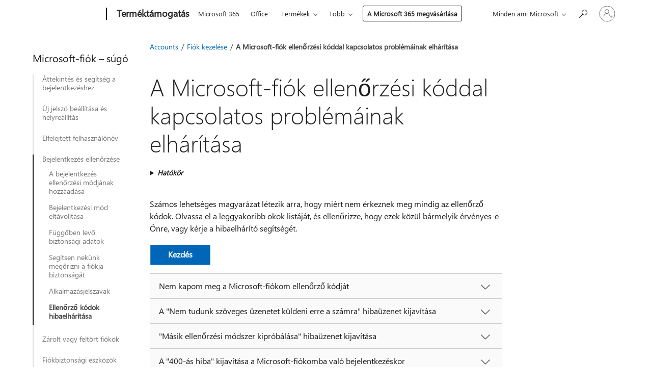

--- FILE ---
content_type: text/html; charset=utf-8
request_url: https://support.microsoft.com/hu-hu/account-billing/a-microsoft-fi%C3%B3k-ellen%C5%91rz%C3%A9si-k%C3%B3ddal-kapcsolatos-probl%C3%A9m%C3%A1inak-elh%C3%A1r%C3%ADt%C3%A1sa-409090c4-92b5-42b9-8ae6-bcc97e62fc48
body_size: 208785
content:

<!DOCTYPE html>
<html lang="hu-HU" dir="ltr">
<head>
	<meta charset="utf-8" />
	<meta name="viewport" content="width=device-width, initial-scale=1.0" />
	<title>A Microsoft-fi&#xF3;k ellen&#x151;rz&#xE9;si k&#xF3;ddal kapcsolatos probl&#xE9;m&#xE1;inak elh&#xE1;r&#xED;t&#xE1;sa - A Microsoft &#xFC;gyf&#xE9;lszolg&#xE1;lata</title>
	
	
		<link rel="canonical" href="https://support.microsoft.com/hu-hu/account-billing/a-microsoft-fi%C3%B3k-ellen%C5%91rz%C3%A9si-k%C3%B3ddal-kapcsolatos-probl%C3%A9m%C3%A1inak-elh%C3%A1r%C3%ADt%C3%A1sa-409090c4-92b5-42b9-8ae6-bcc97e62fc48" />

			<link rel="alternate" hreflang="ar-SA" href="https://support.microsoft.com/ar-sa/account-billing/%D8%A7%D8%B3%D8%AA%D9%83%D8%B4%D8%A7%D9%81-%D9%85%D8%B4%D9%83%D9%84%D8%A7%D8%AA-%D8%B1%D9%85%D8%B2-%D8%A7%D9%84%D8%AA%D8%AD%D9%82%D9%82-%D9%85%D9%86-%D8%AD%D8%B3%D8%A7%D8%A8-microsoft-%D9%88%D8%A5%D8%B5%D9%84%D8%A7%D8%AD%D9%87%D8%A7-409090c4-92b5-42b9-8ae6-bcc97e62fc48" />
			<link rel="alternate" hreflang="bg-BG" href="https://support.microsoft.com/bg-bg/account-billing/%D0%BE%D1%82%D1%81%D1%82%D1%80%D0%B0%D0%BD%D1%8F%D0%B2%D0%B0%D0%BD%D0%B5-%D0%BD%D0%B0-%D0%BF%D1%80%D0%BE%D0%B1%D0%BB%D0%B5%D0%BC%D0%B8-%D1%81-%D0%BA%D0%BE%D0%B4%D0%B0-%D0%B7%D0%B0-%D0%BF%D1%80%D0%BE%D0%B2%D0%B5%D1%80%D0%BA%D0%B0-%D0%BD%D0%B0-%D0%B0%D0%BA%D0%B0%D1%83%D0%BD%D1%82-%D0%B2-microsoft-409090c4-92b5-42b9-8ae6-bcc97e62fc48" />
			<link rel="alternate" hreflang="cs-CZ" href="https://support.microsoft.com/cs-cz/account-billing/%C5%99e%C5%A1en%C3%AD-pot%C3%AD%C5%BE%C3%AD-s-ov%C4%9B%C5%99ovac%C3%ADm-k%C3%B3dem-%C3%BA%C4%8Dtu-microsoft-409090c4-92b5-42b9-8ae6-bcc97e62fc48" />
			<link rel="alternate" hreflang="da-DK" href="https://support.microsoft.com/da-dk/account-billing/fejlfinding-af-problemer-med-microsoft-kontobekr%C3%A6ftelseskode-409090c4-92b5-42b9-8ae6-bcc97e62fc48" />
			<link rel="alternate" hreflang="de-DE" href="https://support.microsoft.com/de-de/account-billing/behandeln-von-problemen-mit-dem-microsoft-konto%C3%BCberpr%C3%BCfungscode-409090c4-92b5-42b9-8ae6-bcc97e62fc48" />
			<link rel="alternate" hreflang="el-GR" href="https://support.microsoft.com/el-gr/account-billing/%CE%B1%CE%BD%CF%84%CE%B9%CE%BC%CE%B5%CF%84%CF%8E%CF%80%CE%B9%CF%83%CE%B7-%CF%80%CF%81%CE%BF%CE%B2%CE%BB%CE%B7%CE%BC%CE%AC%CF%84%CF%89%CE%BD-%CE%BA%CF%89%CE%B4%CE%B9%CE%BA%CF%8E%CE%BD-%CE%B5%CF%80%CE%B1%CE%BB%CE%AE%CE%B8%CE%B5%CF%85%CF%83%CE%B7%CF%82-%CE%BB%CE%BF%CE%B3%CE%B1%CF%81%CE%B9%CE%B1%CF%83%CE%BC%CE%BF%CF%8D-microsoft-409090c4-92b5-42b9-8ae6-bcc97e62fc48" />
			<link rel="alternate" hreflang="en-AU" href="https://support.microsoft.com/en-au/account-billing/troubleshoot-microsoft-account-verification-code-issues-409090c4-92b5-42b9-8ae6-bcc97e62fc48" />
			<link rel="alternate" hreflang="en-GB" href="https://support.microsoft.com/en-gb/account-billing/troubleshoot-microsoft-account-verification-code-issues-409090c4-92b5-42b9-8ae6-bcc97e62fc48" />
			<link rel="alternate" hreflang="en-US" href="https://support.microsoft.com/en-us/account-billing/troubleshoot-microsoft-account-verification-code-issues-409090c4-92b5-42b9-8ae6-bcc97e62fc48" />
			<link rel="alternate" hreflang="es-ES" href="https://support.microsoft.com/es-es/account-billing/solucionar-problemas-con-el-c%C3%B3digo-de-verificaci%C3%B3n-de-la-cuenta-de-microsoft-409090c4-92b5-42b9-8ae6-bcc97e62fc48" />
			<link rel="alternate" hreflang="et-EE" href="https://support.microsoft.com/et-ee/account-billing/microsofti-konto-kinnituskoodi-probleemide-t%C3%B5rkeotsing-409090c4-92b5-42b9-8ae6-bcc97e62fc48" />
			<link rel="alternate" hreflang="fi-FI" href="https://support.microsoft.com/fi-fi/account-billing/microsoft-tilin-vahvistuskoodiongelmien-vianm%C3%A4%C3%A4ritys-409090c4-92b5-42b9-8ae6-bcc97e62fc48" />
			<link rel="alternate" hreflang="fr-FR" href="https://support.microsoft.com/fr-fr/account-billing/r%C3%A9soudre-les-probl%C3%A8mes-de-code-de-v%C3%A9rification-de-compte-microsoft-409090c4-92b5-42b9-8ae6-bcc97e62fc48" />
			<link rel="alternate" hreflang="he-IL" href="https://support.microsoft.com/he-il/account-billing/%D7%A4%D7%AA%D7%A8%D7%95%D7%9F-%D7%91%D7%A2%D7%99%D7%95%D7%AA-%D7%91%D7%A7%D7%95%D7%93-%D7%90%D7%99%D7%9E%D7%95%D7%AA-%D7%A9%D7%9C-%D7%97%D7%A9%D7%91%D7%95%D7%9F-microsoft-409090c4-92b5-42b9-8ae6-bcc97e62fc48" />
			<link rel="alternate" hreflang="hr-HR" href="https://support.microsoft.com/hr-hr/account-billing/otklanjanje-pote%C5%A1ko%C4%87a-s-kodom-za-provjeru-valjanosti-microsoftova-ra%C4%8Duna-409090c4-92b5-42b9-8ae6-bcc97e62fc48" />
			<link rel="alternate" hreflang="hu-HU" href="https://support.microsoft.com/hu-hu/account-billing/a-microsoft-fi%C3%B3k-ellen%C5%91rz%C3%A9si-k%C3%B3ddal-kapcsolatos-probl%C3%A9m%C3%A1inak-elh%C3%A1r%C3%ADt%C3%A1sa-409090c4-92b5-42b9-8ae6-bcc97e62fc48" />
			<link rel="alternate" hreflang="id-ID" href="https://support.microsoft.com/id-id/account-billing/memecahkan-masalah-kode-verifikasi-akun-microsoft-409090c4-92b5-42b9-8ae6-bcc97e62fc48" />
			<link rel="alternate" hreflang="it-IT" href="https://support.microsoft.com/it-it/account-billing/risolvere-i-problemi-relativi-al-codice-di-verifica-dell-account-microsoft-409090c4-92b5-42b9-8ae6-bcc97e62fc48" />
			<link rel="alternate" hreflang="ja-JP" href="https://support.microsoft.com/ja-jp/account-billing/microsoft-%E3%82%A2%E3%82%AB%E3%82%A6%E3%83%B3%E3%83%88%E6%A4%9C%E8%A8%BC%E3%82%B3%E3%83%BC%E3%83%89%E3%81%AE%E5%95%8F%E9%A1%8C%E3%81%AE%E3%83%88%E3%83%A9%E3%83%96%E3%83%AB%E3%82%B7%E3%83%A5%E3%83%BC%E3%83%86%E3%82%A3%E3%83%B3%E3%82%B0-409090c4-92b5-42b9-8ae6-bcc97e62fc48" />
			<link rel="alternate" hreflang="ko-KR" href="https://support.microsoft.com/ko-kr/account-billing/microsoft-%EA%B3%84%EC%A0%95-%ED%99%95%EC%9D%B8-%EC%BD%94%EB%93%9C-%EB%AC%B8%EC%A0%9C-%ED%95%B4%EA%B2%B0-409090c4-92b5-42b9-8ae6-bcc97e62fc48" />
			<link rel="alternate" hreflang="lt-LT" href="https://support.microsoft.com/lt-lt/account-billing/-microsoft-paskyros-tikrinimo-kodo-trik%C4%8Di%C5%B3-%C5%A1alinimas-409090c4-92b5-42b9-8ae6-bcc97e62fc48" />
			<link rel="alternate" hreflang="lv-LV" href="https://support.microsoft.com/lv-lv/account-billing/microsoft-konta-verifik%C4%81cijas-koda-probl%C4%93mu-nov%C4%93r%C5%A1ana-409090c4-92b5-42b9-8ae6-bcc97e62fc48" />
			<link rel="alternate" hreflang="nb-NO" href="https://support.microsoft.com/nb-no/account-billing/feils%C3%B8ke-kodeproblemer-med-bekreftelse-av-microsoft-konto-409090c4-92b5-42b9-8ae6-bcc97e62fc48" />
			<link rel="alternate" hreflang="nl-NL" href="https://support.microsoft.com/nl-nl/account-billing/problemen-met-verificatiecode-voor-microsoft-account-oplossen-409090c4-92b5-42b9-8ae6-bcc97e62fc48" />
			<link rel="alternate" hreflang="pl-PL" href="https://support.microsoft.com/pl-pl/account-billing/rozwi%C4%85zywanie-problem%C3%B3w-z-kodem-weryfikacyjnym-konta-microsoft-409090c4-92b5-42b9-8ae6-bcc97e62fc48" />
			<link rel="alternate" hreflang="pt-BR" href="https://support.microsoft.com/pt-br/account-billing/solucionar-problemas-de-c%C3%B3digo-de-verifica%C3%A7%C3%A3o-de-conta-da-microsoft-409090c4-92b5-42b9-8ae6-bcc97e62fc48" />
			<link rel="alternate" hreflang="pt-PT" href="https://support.microsoft.com/pt-pt/account-billing/resolver-problemas-de-c%C3%B3digo-de-verifica%C3%A7%C3%A3o-da-conta-microsoft-409090c4-92b5-42b9-8ae6-bcc97e62fc48" />
			<link rel="alternate" hreflang="ro-RO" href="https://support.microsoft.com/ro-ro/account-billing/depanarea-problemelor-cu-codul-de-verificare-a-contului-microsoft-409090c4-92b5-42b9-8ae6-bcc97e62fc48" />
			<link rel="alternate" hreflang="ru-RU" href="https://support.microsoft.com/ru-ru/account-billing/%D1%83%D1%81%D1%82%D1%80%D0%B0%D0%BD%D0%B5%D0%BD%D0%B8%D0%B5-%D0%BD%D0%B5%D0%BF%D0%BE%D0%BB%D0%B0%D0%B4%D0%BE%D0%BA-%D1%81-%D0%BA%D0%BE%D0%B4%D0%BE%D0%BC-%D0%BF%D1%80%D0%BE%D0%B2%D0%B5%D1%80%D0%BA%D0%B8-%D1%83%D1%87%D0%B5%D1%82%D0%BD%D0%BE%D0%B9-%D0%B7%D0%B0%D0%BF%D0%B8%D1%81%D0%B8-%D0%BC%D0%B0%D0%B9%D0%BA%D1%80%D0%BE%D1%81%D0%BE%D1%84%D1%82-409090c4-92b5-42b9-8ae6-bcc97e62fc48" />
			<link rel="alternate" hreflang="sk-SK" href="https://support.microsoft.com/sk-sk/account-billing/rie%C5%A1enie-probl%C3%A9mov-s-overovac%C3%ADm-k%C3%B3dom-konta-microsoft-409090c4-92b5-42b9-8ae6-bcc97e62fc48" />
			<link rel="alternate" hreflang="sl-SI" href="https://support.microsoft.com/sl-si/account-billing/odpravljanje-te%C5%BEav-s-potrditveno-kodo-microsoftovega-ra%C4%8Duna-409090c4-92b5-42b9-8ae6-bcc97e62fc48" />
			<link rel="alternate" hreflang="sr-Latn-RS" href="https://support.microsoft.com/sr-latn-rs/account-billing/re%C5%A1avanje-problema-sa-kodom-za-verifikaciju-microsoft-naloga-409090c4-92b5-42b9-8ae6-bcc97e62fc48" />
			<link rel="alternate" hreflang="sv-SE" href="https://support.microsoft.com/sv-se/account-billing/fels%C3%B6ka-kodproblem-med-verifiering-av-microsoft-konto-409090c4-92b5-42b9-8ae6-bcc97e62fc48" />
			<link rel="alternate" hreflang="th-TH" href="https://support.microsoft.com/th-th/account-billing/%E0%B9%81%E0%B8%81%E0%B9%89%E0%B9%84%E0%B8%82%E0%B8%9B%E0%B8%B1%E0%B8%8D%E0%B8%AB%E0%B8%B2%E0%B8%A3%E0%B8%AB%E0%B8%B1%E0%B8%AA%E0%B8%81%E0%B8%B2%E0%B8%A3%E0%B8%95%E0%B8%A3%E0%B8%A7%E0%B8%88%E0%B8%AA%E0%B8%AD%E0%B8%9A%E0%B8%9A%E0%B8%B1%E0%B8%8D%E0%B8%8A%E0%B8%B5-microsoft-409090c4-92b5-42b9-8ae6-bcc97e62fc48" />
			<link rel="alternate" hreflang="tr-TR" href="https://support.microsoft.com/tr-tr/account-billing/microsoft-hesab%C4%B1-do%C4%9Frulama-kodu-sorunlar%C4%B1n%C4%B1-giderme-409090c4-92b5-42b9-8ae6-bcc97e62fc48" />
			<link rel="alternate" hreflang="uk-UA" href="https://support.microsoft.com/uk-ua/account-billing/%D0%B2%D0%B8%D0%BF%D1%80%D0%B0%D0%B2%D0%BB%D0%B5%D0%BD%D0%BD%D1%8F-%D0%BD%D0%B5%D0%BF%D0%BE%D0%BB%D0%B0%D0%B4%D0%BE%D0%BA-%D1%96%D0%B7-%D0%BA%D0%BE%D0%B4%D0%BE%D0%BC-%D0%BF%D0%B5%D1%80%D0%B5%D0%B2%D1%96%D1%80%D0%BA%D0%B8-%D0%BE%D0%B1%D0%BB%D1%96%D0%BA%D0%BE%D0%B2%D0%BE%D0%B3%D0%BE-%D0%B7%D0%B0%D0%BF%D0%B8%D1%81%D1%83-microsoft-409090c4-92b5-42b9-8ae6-bcc97e62fc48" />
			<link rel="alternate" hreflang="vi-VN" href="https://support.microsoft.com/vi-vn/account-billing/kh%E1%BA%AFc-ph%E1%BB%A5c-s%E1%BB%B1-c%E1%BB%91-m%C3%A3-x%C3%A1c-minh-t%C3%A0i-kho%E1%BA%A3n-microsoft-409090c4-92b5-42b9-8ae6-bcc97e62fc48" />
			<link rel="alternate" hreflang="zh-CN" href="https://support.microsoft.com/zh-cn/account-billing/%E6%8E%92%E6%9F%A5microsoft%E5%B8%90%E6%88%B7%E9%AA%8C%E8%AF%81%E7%A0%81%E9%97%AE%E9%A2%98-409090c4-92b5-42b9-8ae6-bcc97e62fc48" />
			<link rel="alternate" hreflang="zh-HK" href="https://support.microsoft.com/zh-hk/account-billing/%E6%95%85%E9%9A%9C%E6%8E%92%E9%99%A4-microsoft-%E5%B8%B3%E8%99%9F%E9%A9%97%E8%AD%89%E7%A2%BC%E5%95%8F%E9%A1%8C-409090c4-92b5-42b9-8ae6-bcc97e62fc48" />
			<link rel="alternate" hreflang="zh-TW" href="https://support.microsoft.com/zh-tw/account-billing/%E6%95%85%E9%9A%9C%E6%8E%92%E9%99%A4-microsoft-%E5%B8%B3%E8%99%9F%E9%A9%97%E8%AD%89%E7%A2%BC%E5%95%8F%E9%A1%8C-409090c4-92b5-42b9-8ae6-bcc97e62fc48" />
	<meta name="awa-articleGuid" content="409090c4-92b5-42b9-8ae6-bcc97e62fc48" />
	
	<meta name="description" content="Megtudhatja, hogy mit tehet, ha nem kap fi&#xF3;khiteles&#xED;t&#xE9;si k&#xF3;dokat." />
	<meta name="firstPublishedDate" content="2022-11-01" />
	<meta name="lastPublishedDate" content="2025-12-05" />
	<meta name="commitId" content="949d7e3c5b108713683b7a94574edda6d151f6d5" />
	
	

	
	<meta name="search.appverid" content="MSD160" />
	
	<meta name="search.contenttype" content="Troubleshooting" />
	
	<meta name="search.description" content="Megtudhatja, hogy mit tehet, ha nem kap fi&#xF3;khiteles&#xED;t&#xE9;si k&#xF3;dokat." />
	<meta name="search.IsOfficeDoc" content="true" />
	
	
	
	
	
	
	
	<meta name="search.softwareVersion" content="16" />
	<meta name="search.mkt" content="hu-HU" />

	
	
	<meta name="ms.lang" content="hu" />
	<meta name="ms.loc" content="HU" />
	<meta name="ms.ocpub.assetID" content="409090c4-92b5-42b9-8ae6-bcc97e62fc48" />

	<meta name="awa-kb_id" content="5020588" />
	<meta name="awa-isContactUsAllowed" content="false" />
	<meta name="awa-asst" content="409090c4-92b5-42b9-8ae6-bcc97e62fc48" />
	<meta name="awa-pageType" content="Article" />
	



	


<meta name="awa-env" content="Production" />
<meta name="awa-market" content="hu-HU" />
<meta name="awa-contentlang" content="hu" />
<meta name="awa-userFlightingId" content="74aab4fd-862b-4ca6-9649-644999be6b22" />
<meta name="awa-expid" content="P-R-1753027-1-1;P-R-1087983-1-1;P-E-1693585-C1-3;P-E-1661482-C1-3;P-E-1660511-2-3;P-E-1656596-2-5;P-E-1551018-2-8;P-E-1585233-C1-3;P-E-1570667-2-4;P-E-1560750-2-7;P-E-1554013-2-6;P-E-1536917-C1-5;P-E-1526785-2-5;P-E-1260007-C1-3;P-E-1046152-2-3;P-R-1545158-1-4;P-R-1426254-2-6;P-R-1392118-1-2;P-R-1245128-2-4;P-R-1235984-2-3;P-R-1211158-1-4;P-R-1150391-2-8;P-R-1150395-2-8;P-R-1150399-2-8;P-R-1150396-2-8;P-R-1150394-2-8;P-R-1150390-2-8;P-R-1150386-2-8;P-R-1146801-1-11;P-R-1141562-1-2;P-R-1141283-2-9;P-R-1136354-8-9;P-R-1119659-1-16;P-R-1119437-1-17;P-R-1116805-2-18;P-R-1116803-2-20;P-R-1114100-1-2;P-R-1100996-2-14;P-R-1096341-2-6;P-R-1088825-2-10;P-R-1089468-1-2;P-R-1085248-1-2;P-R-1072011-12-8;P-R-1033854-4-6;P-R-1029969-4-4;P-R-1020735-7-10;P-R-1018544-4-7;P-R-1009708-2-9;P-R-1005895-2-11;P-R-113175-4-7;P-R-110379-1-7;P-R-107838-1-7;P-R-106524-1-3;P-R-103787-2-5;P-R-101783-1-2;P-R-97577-1-5;P-R-97457-1-10;P-R-94390-1-2;P-R-94360-10-25;P-R-93416-1-3;P-R-90963-2-2;P-R-73296-2-15" />
<meta name="awa-irisId" />
<meta name="awa-origindatacenter" content="East US" />
<meta name="awa-variationid" content="ECS" />
<meta name="awa-prdct" content="office.com" />
<meta name="awa-stv" content="3.0.0-09ad8533cf0040dbd4a6c9c70c9689a2411c6a65&#x2B;09ad8533cf0040dbd4a6c9c70c9689a2411c6a65" />


 
	<meta name="awa-title" content="A Microsoft-fi&#xF3;k ellen&#x151;rz&#xE9;si k&#xF3;ddal kapcsolatos probl&#xE9;m&#xE1;inak elh&#xE1;r&#xED;t&#xE1;sa - A Microsoft &#xFC;gyf&#xE9;lszolg&#xE1;lata" />
	
	<meta name="awa-selfHelpExp" content="rail_asset_blocklist" />
	<meta name="awa-dataBoundary" content="WW" />

	<link rel="stylesheet" href="/css/fonts/site-fonts.css?v=XWcxZPSEmN3tnHWAVMOFsAlPJq7aug49fUGb8saTNjw" />
	<link rel="stylesheet" href="/css/glyphs/glyphs.css?v=VOnvhT441Pay0WAKH5gdcXXigXpiuNbaQcI9DgXyoDE" />

	

    <link rel="dns-prefetch" href="https://aadcdn.msftauth.net" />
    <link rel="preconnect" href="https://aadcdn.msftauth.net" crossorigin=&quot;anonymous&quot; />
    <link rel="dns-prefetch" href="https://browser.events.data.microsoft.com" />
    <link rel="preconnect" href="https://browser.events.data.microsoft.com" crossorigin=&quot;anonymous&quot; />
    <link rel="dns-prefetch" href="https://c.s-microsoft.com" />
    <link rel="preconnect" href="https://c.s-microsoft.com" crossorigin=&quot;anonymous&quot; />
    <link rel="dns-prefetch" href="https://img-prod-cms-rt-microsoft-com.akamaized.net" />
    <link rel="preconnect" href="https://img-prod-cms-rt-microsoft-com.akamaized.net" crossorigin=&quot;anonymous&quot; />
    <link rel="dns-prefetch" href="https://js.monitor.azure.com" />
    <link rel="preconnect" href="https://js.monitor.azure.com" crossorigin=&quot;anonymous&quot; />
    <link rel="dns-prefetch" href="https://logincdn.msauth.net" />
    <link rel="preconnect" href="https://logincdn.msauth.net" crossorigin=&quot;anonymous&quot; />
    <link rel="dns-prefetch" href="https://mem.gfx.ms" />
    <link rel="preconnect" href="https://mem.gfx.ms" crossorigin=&quot;anonymous&quot; />
    <link rel="dns-prefetch" href="https://www.microsoft.com" />
    <link rel="preconnect" href="https://www.microsoft.com" crossorigin=&quot;anonymous&quot; />


	<link rel="stylesheet" href="/css/Article/article.css?v=0L89BVeP4I_vlf3G71MrPYAXM1CtRPw6ZcJwIduUvCA" />
	
	<link rel="stylesheet" href="/css/SearchBox/search-box.css?v=bybwzGBajHicVXspVs540UfV0swW0vCbOmBjBryj9N4" />
	<link rel="stylesheet" href="/css/sitewide/articleCss-overwrite.css?v=D0lQRoIlvFHSQBRTb-gAQ5KkFe8B8NuSoliBjnT5xZ4" />
	
	
	<link rel="stylesheet" href="/css/MeControlCallout/teaching-callout.css?v=690pjf05o15fVEafEpUwgaF8vqVfOkp5wP1Jl9gE99U" />
	
	<noscript>
		<link rel="stylesheet" href="/css/Article/article.noscript.css?v=88-vV8vIkcKpimEKjULkqpt8CxdXf5avAeGxsHgVOO0" />
	</noscript>

	<link rel="stylesheet" href="/css/promotionbanner/promotion-banner.css?v=cAmflE3c6Gw7niTOiMPEie9MY87yDE2mSl3DO7_jZRI" media="none" onload="this.media=&#x27;all&#x27;" /><noscript><link href="/css/promotionbanner/promotion-banner.css?v=cAmflE3c6Gw7niTOiMPEie9MY87yDE2mSl3DO7_jZRI" rel="stylesheet"></noscript>
	
	<link rel="stylesheet" href="/css/ArticleSupportBridge/article-support-bridge.css?v=R_P0TJvD9HoRHQBEdvBR1WhNn7dSbvOYWmVA9taxbpM" media="none" onload="this.media=&#x27;all&#x27;" /><noscript><link href="/css/ArticleSupportBridge/article-support-bridge.css?v=R_P0TJvD9HoRHQBEdvBR1WhNn7dSbvOYWmVA9taxbpM" rel="stylesheet"></noscript>
	<link rel="stylesheet" href="/css/StickyFeedback/sticky-feedback.css?v=cMfNdAUue7NxZUj3dIt_v5DIuzmw9ohJW109iXQpWnI" media="none" onload="this.media=&#x27;all&#x27;" /><noscript><link href="/css/StickyFeedback/sticky-feedback.css?v=cMfNdAUue7NxZUj3dIt_v5DIuzmw9ohJW109iXQpWnI" rel="stylesheet"></noscript>
	<link rel="stylesheet" href="/css/feedback/feedback.css?v=Rkcw_yfLWOMtOcWOljMOiZgymMcrG0GDpo4Lf-TUzPo" media="none" onload="this.media=&#x27;all&#x27;" /><noscript><link href="/css/feedback/feedback.css?v=Rkcw_yfLWOMtOcWOljMOiZgymMcrG0GDpo4Lf-TUzPo" rel="stylesheet"></noscript>
	
	

	<link rel="apple-touch-icon" sizes="180x180" href="/apple-touch-icon.png">
<link rel="icon" type="image/png" sizes="32x32" href="/favicon-32x32.png">
<link rel="icon" type="image/png" sizes="16x16" href="/favicon-16x16.png">


	
        <link rel="stylesheet" href="https://www.microsoft.com/onerfstatics/marketingsites-eus-prod/east-european/shell/_scrf/css/themes=default.device=uplevel_web_pc/63-57d110/c9-be0100/a6-e969ef/43-9f2e7c/82-8b5456/a0-5d3913/4f-460e79/ae-f1ac0c?ver=2.0&amp;_cf=02242021_3231" type="text/css" media="all" />
    

	
		<link rel="stylesheet" href="/css/Article/left-nav.css?v=P4vuAkZCGQgjSSlYzU6z5FtdGykZHjeUthqLptyBPAk" />
		<link rel="stylesheet" href="/css/Article/multimedia-left-nav.css?v=WGrcIW6Ipz_Jwu3mzb5TNSNkonDhTQVz3J1KqMCSw9E" />
	
	
	<script type="text/javascript">
		var OOGlobal = {
			BaseDomain: location.protocol + "//" + location.host,
			Culture: "hu-HU",
			Language: "hu",
			LCID: "1038",
			IsAuthenticated: "False",
			WebAppUrl: "https://office.com/start",
			GUID: "409090c4-92b5-42b9-8ae6-bcc97e62fc48",
			Platform: navigator.platform,
			MixOembedUrl: "https://mix.office.com/oembed/",
			MixWatchUrl: "https://mix.office.com/watch/"
		};
	</script>

	
		


<script type="text/javascript">
	(function () {
		var creativeReady = false;
		var isSilentSignInComplete = false;
		var authInfo = {
			authType: "None",
			puid: "",
			tenantId: "",
			isAdult: true
			};

		var renderPromotion = function (dataBoundary) {
			if (creativeReady && isSilentSignInComplete) {
				window.UcsCreative.renderTemplate({
					partnerId: "7bb7e07d-3e57-4ee3-b78f-26a4292b841a",
					shouldSetUcsMuid: true,
					dataBoundary: dataBoundary,
					attributes: {
						placement: "88000534",
						locale: "hu-hu",
						country: "hu",
						scs_ecsFlightId: "P-R-1753027-1;P-R-1087983-1;P-E-1693585-C1;P-E-1661482-C1;P-E-1660511-2;P-E-1656596-2;P-E-1551018-2;P-E-1585233-C1;P-E-1570667-2;P-E-1560750-2;P-E-1554013-2;P-E-1536917-C1;P-E-1526785-2;P-E-1260007-C1;P-E-1046152-2;P-R-1545158-1;P-R-1426254-2;P-R-1392118-1;P-R-1245128-2;P-R-1235984-2;P-R-1211158-1;P-R-1150391-2;P-R-1150395-2;P-R-1150399-2;P-R-1150396-2;P-R-1150394-2;P-R-1150390-2;P-R-1150386-2;P-R-1146801-1;P-R-1141562-1;P-R-1141283-2;P-R-1136354-8;P-R-1119659-1;P-R-1119437-1;P-R-1116805-2;P-R-1116803-2;P-R-1114100-1;P-R-1100996-2;P-R-1096341-2;P-R-1088825-2;P-R-1089468-1;P-R-1085248-1;P-R-1072011-12;P-R-1033854-4;P-R-1029969-4;P-R-1020735-7;P-R-1018544-4;P-R-1009708-2;P-R-1005895-2;P-R-113175-4;P-R-110379-1;P-R-107838-1;P-R-106524-1;P-R-103787-2;P-R-101783-1;P-R-97577-1;P-R-97457-1;P-R-94390-1;P-R-94360-10;P-R-93416-1;P-R-90963-2;P-R-73296-2",
						SCS_promotionCategory: "uhfbuybutton;rail_asset_blocklist",
						articleType: "rail_asset_blocklist",
						operatingSystem: "Mac",
						authType: authInfo.authType,
						PUID: authInfo.puid,
						TenantId: authInfo.tenantId,
                        TOPT: "",
                        AdditionalBannerId: "ucsRailInlineContainer",
					}
				});
			}
		};

		window.document.addEventListener('ucsCreativeRendered', function () {
			if (typeof window.initPromotionLogger !== 'undefined') {
				window.initPromotionLogger();
			}
		});

		window.document.addEventListener('ucsCreativeReady', function () {
			creativeReady = true;
			renderPromotion("WW");
		});

		if (!isSilentSignInComplete) {
			window.document.addEventListener('silentSignInComplete', function (event) {
				if (event.detail && event.detail.puid) {
					authInfo.isAdult = event.detail.isAdult;
					authInfo.authType = event.detail.authType;
					authInfo.puid = event.detail.puid;
					authInfo.tenantId = event.detail.account.tenantId;
				}

				isSilentSignInComplete = true;
				renderPromotion(event.detail.dataBoundary);
			});
		}
	})();
</script>

<script type="text/javascript" defer src="/lib/ucs/dist/ucsCreativeService.js?v=RNwXI4r6IRH1mrd2dPPGZEYOQnUcs8HAddnyceXlw88"></script>
	

	<script>
		if (window.location.search) {
			var params = new URLSearchParams(window.location.search);
			if (params.has('action') && params.get('action') === 'download'){
				params.delete('action');
			}

			history.replaceState({}, '', window.location.pathname + (params.toString() ? '?' + params.toString() : ''));
		}
	</script>


</head>
<body class="supCont ocArticle">
	<div id="ocBodyWrapper">
		
		

<div class="supLeftNavMobileView" dir="ltr">
	<div class="supLeftNavMobileViewHeader">
		<div class="supLeftNavMobileViewHeaderTitle" role="heading" aria-level="2">Kapcsolódó témakörök</div>
		<div class="supLeftNavMobileViewCloseButton">
			<a href="javascript:" class="supLeftNavMobileViewClose" ms.interactiontype="11" data-bi-bhvr="HIDE" data-bi-area="Banner" ms.pgarea="leftnav" role="button" aria-label="Bezárás">&times;</a>
		</div>
	</div>
	
	<div class="supLeftNavMobileViewContent grd" role="complementary" aria-label="Kapcsolódó hivatkozások" ms.pgarea="leftnav" data-bi-area="leftnav">
		

	<div role="heading" aria-level="2" id="supLeftNavMobileDisplayTitle" tabindex="-1">Microsoft-fi&#xF3;k &#x2013; s&#xFA;g&#xF3;</div>
			<div class="supLeftNavCategory">
				<div class="supLeftNavCategoryTitle">
					<a class="supLeftNavLink" data-bi-slot="1" href="/hu-hu/account-billing/seg%C3%ADts%C3%A9gk%C3%A9r%C3%A9s-a-microsoft-fi%C3%B3kj%C3%A1hoz-ace6f3b3-e2d3-aeb1-6b96-d2e9e7e52133">&#xC1;ttekint&#xE9;s &#xE9;s seg&#xED;ts&#xE9;g a bejelentkez&#xE9;shez</a>
				</div>
				<ul class="supLeftNavArticles">
							<li class="supLeftNavArticle">
								<a class="supLeftNavLink" data-bi-slot="2" href="/hu-hu/account-billing/seg%C3%ADts%C3%A9gk%C3%A9r%C3%A9s-a-microsoft-fi%C3%B3kj%C3%A1hoz-ace6f3b3-e2d3-aeb1-6b96-d2e9e7e52133">Microsoft-fi&#xF3;k &#x2013; &#xE1;ttekint&#xE9;s</a>
							</li>
							<li class="supLeftNavArticle">
								<a class="supLeftNavLink" data-bi-slot="3" href="/hu-hu/account-billing/%C3%BAtmutat%C3%B3-a-microsoft-fi%C3%B3kba-val%C3%B3-bejelentkez%C3%A9shez-2ffedaca-6e1b-bc18-f28c-58539e1cb6d3">&#xDA;tmutat&#xF3; a Microsoft-fi&#xF3;kba val&#xF3; bejelentkez&#xE9;shez</a>
							</li>
							<li class="supLeftNavArticle">
								<a class="supLeftNavLink" data-bi-slot="4" href="/hu-hu/office/bejelentkez%C3%A9s-a-hotmailbe-c378938b-c0eb-40c1-b99e-338dd9e776a8">Bejelentkez&#xE9;s a Hotmailbe</a>
							</li>
							<li class="supLeftNavArticle">
								<a class="supLeftNavLink" data-bi-slot="5" href="/hu-hu/office/bejelentkez%C3%A9s-az-outlook-comba-e08eb8ac-ac27-49f4-a400-a47311e1ee7e">Bejelentkez&#xE9;s az Outlook.comba</a>
							</li>
							<li class="supLeftNavArticle">
								<a class="supLeftNavLink" data-bi-slot="6" href="/hu-hu/account-billing/nem-tudok-bejelentkezni-a-microsoft-fi%C3%B3komba-475c9b5c-8c25-49f1-9c2d-c64b7072e735">Nem tud bejelentkezni?</a>
							</li>
							<li class="supLeftNavArticle">
								<a class="supLeftNavLink" data-bi-slot="7" href="/hu-hu/account-billing/ne-maradjon-bejelentkezve-nyilv%C3%A1nos-sz%C3%A1m%C3%ADt%C3%B3g%C3%A9pen-d3f1448b-64b9-4b35-89d0-ce56715c6756">Nyilv&#xE1;nos sz&#xE1;m&#xED;t&#xF3;g&#xE9;p haszn&#xE1;lata</a>
							</li>
							<li class="supLeftNavArticle">
								<a class="supLeftNavLink" data-bi-slot="8" href="/hu-hu/office/kijelentkez%C3%A9s-a-hotmailb%C5%91l-vagy-a-outlook-com-9a77ba45-5c4e-4e9f-b2b5-ab97ebcda452">Kijelentkez&#xE9;s a Hotmailb&#x151;l vagy a Outlook.com oldalr&#xF3;l</a>
							</li>
							<li class="supLeftNavArticle">
								<a class="supLeftNavLink" data-bi-slot="9" href="/hu-hu/account-billing/kijelentkez%C3%A9s-a-microsoft-fi%C3%B3kb%C3%B3l-mindenhol-58da4a74-a719-43a6-9dd0-74a7e613229f">Kijelentkez&#xE9;s mindenhol</a>
							</li>
							<li class="supLeftNavArticle">
								<a class="supLeftNavLink" data-bi-slot="10" href="/hu-hu/account-billing/mi-a-microsoft-fi%C3%B3k-4a7c48e9-ff5a-e9c6-5a5c-1a57d66c3bfa">Mi az a Microsoft-fi&#xF3;k?</a>
							</li>
							<li class="supLeftNavArticle">
								<a class="supLeftNavLink" data-bi-slot="11" href="/hu-hu/account-billing/mi-a-k%C3%BCl%C3%B6nbs%C3%A9g-egy-microsoft-fi%C3%B3k-%C3%A9s-egy-munkahelyi-vagy-iskolai-fi%C3%B3k-k%C3%B6z%C3%B6tt-72f10e1e-cab8-4950-a8da-7c45339575b0">Mi a k&#xFC;l&#xF6;nbs&#xE9;g a fi&#xF3;kok k&#xF6;z&#xF6;tt</a>
							</li>
							<li class="supLeftNavArticle">
								<a class="supLeftNavLink" data-bi-slot="12" href="/hu-hu/account-billing/%C3%BAj-microsoft-fi%C3%B3k-l%C3%A9trehoz%C3%A1sa-a84675c3-3e9e-17cf-2911-3d56b15c0aaf">&#xDA;j Microsoft-fi&#xF3;k l&#xE9;trehoz&#xE1;sa</a>
							</li>
				</ul>
			</div>
			<div class="supLeftNavCategory">
				<div class="supLeftNavCategoryTitle">
					<a class="supLeftNavLink" data-bi-slot="2" href="/hu-hu/account-billing/a-microsoft-fi%C3%B3k-jelszav%C3%A1nak-m%C3%B3dos%C3%ADt%C3%A1sa-fdde885b-86da-2965-69fd-4871309ef1f1">&#xDA;j jelsz&#xF3; be&#xE1;ll&#xED;t&#xE1;sa &#xE9;s helyre&#xE1;ll&#xED;t&#xE1;s</a>
				</div>
				<ul class="supLeftNavArticles">
							<li class="supLeftNavArticle">
								<a class="supLeftNavLink" data-bi-slot="3" href="/hu-hu/account-billing/a-microsoft-fi%C3%B3k-jelszav%C3%A1nak-m%C3%B3dos%C3%ADt%C3%A1sa-fdde885b-86da-2965-69fd-4871309ef1f1">Ismert jelsz&#xF3; m&#xF3;dos&#xED;t&#xE1;sa</a>
							</li>
							<li class="supLeftNavArticle">
								<a class="supLeftNavLink" data-bi-slot="4" href="/hu-hu/account-billing/%C3%BAj-jelsz%C3%B3-l%C3%A9trehoz%C3%A1sa-microsoft-fi%C3%B3khoz-tartoz%C3%B3-elfelejtett-jelsz%C3%B3-helyett-eff4f067-5042-c1a3-fe72-b04d60556c37">Elfelejtett jelsz&#xF3; alaphelyzetbe &#xE1;ll&#xED;t&#xE1;sa</a>
							</li>
							<li class="supLeftNavArticle">
								<a class="supLeftNavLink" data-bi-slot="5" href="/hu-hu/account-billing/s%C3%BAg%C3%B3-a-microsoft-fi%C3%B3k-helyre%C3%A1ll%C3%ADt%C3%A1si-%C5%B1rlaphoz-b19c02d1-a782-dee6-93c3-dc8113b20c42">Fi&#xF3;k helyre&#xE1;ll&#xED;t&#xE1;sa s&#xFA;g&#xF3;</a>
							</li>
							<li class="supLeftNavArticle">
								<a class="supLeftNavLink" data-bi-slot="6" href="/hu-hu/account-billing/microsoft-fi%C3%B3k-helyre%C3%A1ll%C3%ADt%C3%A1si-k%C3%B3dj%C3%A9nek-lek%C3%A9r%C3%A9se-2acc2f88-e37b-4b44-99d4-b4419f610013">Fi&#xF3;k helyre&#xE1;ll&#xED;t&#xE1;si k&#xF3;dja</a>
							</li>
							<li class="supLeftNavArticle">
								<a class="supLeftNavLink" data-bi-slot="7" href="/hu-hu/account-billing/a-fi%C3%B3k-helyre%C3%A1ll%C3%ADt%C3%A1sa-sikertelen-dc56c3e3-dff0-4ed5-8edb-60290eea6b53">Nem lehet helyre&#xE1;ll&#xED;tani egy fi&#xF3;kot</a>
							</li>
				</ul>
			</div>
			<div class="supLeftNavCategory">
				<div class="supLeftNavCategoryTitle">
					<a class="supLeftNavLink" data-bi-slot="3" href="/hu-hu/account-billing/elfelejtette-a-microsoft-fi%C3%B3khoz-tartoz%C3%B3-felhaszn%C3%A1l%C3%B3nev%C3%A9t-b2049472-3b8f-27d3-61c6-67a668453f4c">Elfelejtett felhaszn&#xE1;l&#xF3;n&#xE9;v</a>
				</div>
				<ul class="supLeftNavArticles">
							<li class="supLeftNavArticle">
								<a class="supLeftNavLink" data-bi-slot="4" href="/hu-hu/account-billing/elfelejtette-a-microsoft-fi%C3%B3khoz-tartoz%C3%B3-felhaszn%C3%A1l%C3%B3nev%C3%A9t-b2049472-3b8f-27d3-61c6-67a668453f4c">Felhaszn&#xE1;l&#xF3;n&#xE9;v keres&#xE9;se</a>
							</li>
							<li class="supLeftNavArticle">
								<a class="supLeftNavLink" data-bi-slot="5" href="/hu-hu/account-billing/a-microsoft-fi%C3%B3kkal-haszn%C3%A1lt-term%C3%A9kek-%C3%A9s-szolg%C3%A1ltat%C3%A1sok-ellen%C5%91rz%C3%A9se-b3d49054-11d3-4e4d-9957-a3fa97925d59">Term&#xE9;kek &#xE9;s szolg&#xE1;ltat&#xE1;sok ellen&#x151;rz&#xE9;se</a>
							</li>
							<li class="supLeftNavArticle">
								<a class="supLeftNavLink" data-bi-slot="6" href="/hu-hu/account-billing/annak-ellen%C5%91rz%C3%A9se-hogy-az-e-mail-c%C3%ADme-microsoft-fi%C3%B3k-e-b3ba5b92-5ead-4a28-adc9-b40558bb697e">Annak ellen&#x151;rz&#xE9;se, hogy az e-mail-c&#xED;m fi&#xF3;k-e</a>
							</li>
							<li class="supLeftNavArticle">
								<a class="supLeftNavLink" data-bi-slot="7" href="/hu-hu/account-billing/a-felhaszn%C3%A1l%C3%B3n%C3%A9v-%C3%A9s-a-jelsz%C3%B3-m%C5%B1k%C3%B6d%C3%A9se-le%C3%A1llt-802abb61-19db-4e88-a5ff-fc83c97d1a9d">A felhaszn&#xE1;l&#xF3;n&#xE9;v m&#x171;k&#xF6;d&#xE9;se le&#xE1;llt</a>
							</li>
				</ul>
			</div>
			<div class="supLeftNavCategory supLeftNavActiveCategory">
				<div class="supLeftNavCategoryTitle">
					<a class="supLeftNavLink" ms.interactiontype="11" data-bi-slot="4" href="/hu-hu/account-billing/microsoft-fi%C3%B3k-biztons%C3%A1gi-adatok-%C3%A9s-ellen%C5%91rz%C5%91-k%C3%B3dok-bf2505ca-cae5-c5b4-77d1-69d3343a5452">Bejelentkez&#xE9;s ellen&#x151;rz&#xE9;se</a>
				</div>
				<ul class="supLeftNavArticles">
							<li class="supLeftNavArticle">
								<a class="supLeftNavLink" data-bi-slot="5" href="/hu-hu/account-billing/microsoft-fi%C3%B3k-biztons%C3%A1gi-adatok-%C3%A9s-ellen%C5%91rz%C5%91-k%C3%B3dok-bf2505ca-cae5-c5b4-77d1-69d3343a5452">A bejelentkez&#xE9;s ellen&#x151;rz&#xE9;si m&#xF3;dj&#xE1;nak hozz&#xE1;ad&#xE1;sa</a>
							</li>
							<li class="supLeftNavArticle">
								<a class="supLeftNavLink" data-bi-slot="6" href="/hu-hu/account-billing/bejelentkez%C3%A9si-ellen%C5%91rz%C3%A9si-m%C3%B3dszer-elt%C3%A1vol%C3%ADt%C3%A1sa-4099aa36-bb4e-429e-a0d7-9e05617084f1">Bejelentkez&#xE9;si m&#xF3;d elt&#xE1;vol&#xED;t&#xE1;sa</a>
							</li>
							<li class="supLeftNavArticle">
								<a class="supLeftNavLink" data-bi-slot="7" href="/hu-hu/account-billing/mit-jelent-a-biztons%C3%A1gi-adatok-m%C3%B3dos%C3%ADt%C3%A1sa-m%C3%A9g-f%C3%BCgg%C5%91ben-kifejez%C3%A9s-cbd0f64f-02d9-45d2-90c3-2375e5a72e52">F&#xFC;gg&#x151;ben lev&#x151; biztons&#xE1;gi adatok</a>
							</li>
							<li class="supLeftNavArticle">
								<a class="supLeftNavLink" data-bi-slot="8" href="/hu-hu/account-billing/seg%C3%ADtsen-nek%C3%BCnk-meg%C5%91rizni-a-fi%C3%B3kja-biztons%C3%A1g%C3%A1t-548970dd-45df-49ca-a21c-c87e47bd421c">Seg&#xED;tsen nek&#xFC;nk meg&#x151;rizni a fi&#xF3;kja biztons&#xE1;g&#xE1;t</a>
							</li>
							<li class="supLeftNavArticle">
								<a class="supLeftNavLink" data-bi-slot="9" href="/hu-hu/account-billing/alkalmaz%C3%A1sjelszavak-lek%C3%A9r%C3%A9se-%C3%A9s-haszn%C3%A1lata-5896ed9b-4263-e681-128a-a6f2979a7944">Alkalmaz&#xE1;sjelszavak</a>
							</li>
							<li class="supLeftNavArticle supLeftNavCurrentArticle">
								<a class="supLeftNavLink" data-bi-slot="10" aria-current="page" href="/hu-hu/account-billing/a-microsoft-fi%C3%B3k-ellen%C5%91rz%C3%A9si-k%C3%B3ddal-kapcsolatos-probl%C3%A9m%C3%A1inak-elh%C3%A1r%C3%ADt%C3%A1sa-409090c4-92b5-42b9-8ae6-bcc97e62fc48">Ellen&#x151;rz&#x151; k&#xF3;dok hibaelh&#xE1;r&#xED;t&#xE1;sa</a>
							</li>
				</ul>
			</div>
			<div class="supLeftNavCategory">
				<div class="supLeftNavCategoryTitle">
					<a class="supLeftNavLink" data-bi-slot="5" href="/hu-hu/account-billing/a-microsoft-fi%C3%B3k-z%C3%A1rolva-van-805e8b0d-4141-29b2-7b65-df6ff6c9ce27">Z&#xE1;rolt vagy felt&#xF6;rt fi&#xF3;kok</a>
				</div>
				<ul class="supLeftNavArticles">
							<li class="supLeftNavArticle">
								<a class="supLeftNavLink" data-bi-slot="6" href="/hu-hu/account-billing/a-microsoft-fi%C3%B3k-z%C3%A1rolva-van-805e8b0d-4141-29b2-7b65-df6ff6c9ce27">A fi&#xF3;k z&#xE1;rolva van</a>
							</li>
							<li class="supLeftNavArticle">
								<a class="supLeftNavLink" data-bi-slot="7" href="/hu-hu/account-billing/egy-felt%C3%B6rt-microsoft-fi%C3%B3k-helyre%C3%A1ll%C3%ADt%C3%A1sa-24ca907d-bcdf-a44b-4656-47f0cd89c245">Felt&#xF6;rt fi&#xF3;k helyre&#xE1;ll&#xED;t&#xE1;sa</a>
							</li>
				</ul>
			</div>
			<div class="supLeftNavCategory">
				<div class="supLeftNavCategoryTitle">
					<a class="supLeftNavLink" data-bi-slot="6" href="/hu-hu/topic/3c431a63-ed22-480d-a44c-95970ff28742">Fi&#xF3;kbiztons&#xE1;gi eszk&#xF6;z&#xF6;k</a>
				</div>
				<ul class="supLeftNavArticles">
							<li class="supLeftNavArticle">
								<a class="supLeftNavLink" data-bi-slot="7" href="/hu-hu/topic/3c431a63-ed22-480d-a44c-95970ff28742">Tov&#xE1;bbi fi&#xF3;kbiztons&#xE1;gi eszk&#xF6;z&#xF6;k</a>
							</li>
				</ul>
			</div>
			<div class="supLeftNavCategory">
				<div class="supLeftNavCategoryTitle">
					<a class="supLeftNavLink" data-bi-slot="7" href="/hu-hu/account-billing/a-microsoft-fi%C3%B3khoz-tartoz%C3%B3-n%C3%A9v-vagy-c%C3%ADm-m%C3%B3dos%C3%ADt%C3%A1sa-917b1d70-5915-d04e-243a-a618f96ef1d5">Saj&#xE1;t profil friss&#xED;t&#xE9;se</a>
				</div>
				<ul class="supLeftNavArticles">
							<li class="supLeftNavArticle">
								<a class="supLeftNavLink" data-bi-slot="8" href="/hu-hu/account-billing/a-microsoft-fi%C3%B3khoz-tartoz%C3%B3-n%C3%A9v-vagy-c%C3%ADm-m%C3%B3dos%C3%ADt%C3%A1sa-917b1d70-5915-d04e-243a-a618f96ef1d5">N&#xE9;v vagy c&#xED;m m&#xF3;dos&#xED;t&#xE1;sa</a>
							</li>
							<li class="supLeftNavArticle">
								<a class="supLeftNavLink" data-bi-slot="9" href="/hu-hu/account-billing/a-microsoft-fi%C3%B3khoz-tartoz%C3%B3-e-mail-c%C3%ADm-vagy-telefonsz%C3%A1m-m%C3%B3dos%C3%ADt%C3%A1sa-761a662d-8032-88f4-03f3-c9ba8ba0e00b">Az e-mail-c&#xED;m vagy telefonsz&#xE1;m m&#xF3;dos&#xED;t&#xE1;sa</a>
							</li>
							<li class="supLeftNavArticle">
								<a class="supLeftNavLink" data-bi-slot="10" href="/hu-hu/account-billing/e-mail-c%C3%ADm-vagy-telefonsz%C3%A1m-hozz%C3%A1ad%C3%A1sa-a-microsoft-fi%C3%B3khoz-1898efcd-3f0a-6646-46d8-5b681999e047">E-mail-c&#xED;m vagy telefonsz&#xE1;m hozz&#xE1;ad&#xE1;sa</a>
							</li>
							<li class="supLeftNavArticle">
								<a class="supLeftNavLink" data-bi-slot="11" href="/hu-hu/account-billing/egy-microsoft-fi%C3%B3kban-megadott-sz%C3%BClet%C3%A9si-d%C3%A1tum-m%C3%B3dos%C3%ADt%C3%A1sa-837badbc-999e-54d2-2617-d19206b9540a">Sz&#xFC;let&#xE9;si d&#xE1;tum m&#xF3;dos&#xED;t&#xE1;sa</a>
							</li>
							<li class="supLeftNavArticle">
								<a class="supLeftNavLink" data-bi-slot="12" href="/hu-hu/account-billing/a-microsoft-fi%C3%B3k-k%C3%A9p%C3%A9nek-m%C3%B3dos%C3%ADt%C3%A1sa-57db783b-0646-f624-ebb9-52ad4f1ce0ee">Profilk&#xE9;p m&#xF3;dos&#xED;t&#xE1;sa</a>
							</li>
							<li class="supLeftNavArticle">
								<a class="supLeftNavLink" data-bi-slot="13" href="/hu-hu/account-billing/a-felhaszn%C3%A1l%C3%B3i-fi%C3%B3k-nev%C3%A9nek-m%C3%B3dos%C3%ADt%C3%A1sa-358fadfe-1bf5-cb0a-95a4-9adf9f8a6358">A Windows-felhaszn&#xE1;l&#xF3;i fi&#xF3;k nev&#xE9;nek m&#xF3;dos&#xED;t&#xE1;sa</a>
							</li>
							<li class="supLeftNavArticle">
								<a class="supLeftNavLink" data-bi-slot="14" href="/hu-hu/topic/1352780a-17b3-493b-a6e6-0485d32f168c">Fizet&#xE9;si m&#xF3;dok m&#xF3;dos&#xED;t&#xE1;sa</a>
							</li>
				</ul>
			</div>
			<div class="supLeftNavCategory">
				<div class="supLeftNavCategoryTitle">
					<a class="supLeftNavLink" data-bi-slot="8" href="/hu-hu/account-billing/microsoft-fi%C3%B3kok-kombin%C3%A1l%C3%A1sa-06b122ca-7323-48f5-8cd7-c3408bcc2123">&#xD6;sszekapcsolt fi&#xF3;kok</a>
				</div>
				<ul class="supLeftNavArticles">
							<li class="supLeftNavArticle">
								<a class="supLeftNavLink" data-bi-slot="9" href="/hu-hu/account-billing/microsoft-fi%C3%B3kok-kombin%C3%A1l%C3%A1sa-06b122ca-7323-48f5-8cd7-c3408bcc2123">Microsoft-fi&#xF3;kok kombin&#xE1;l&#xE1;sa</a>
							</li>
							<li class="supLeftNavArticle">
								<a class="supLeftNavLink" data-bi-slot="10" href="/hu-hu/office/melyik-fi%C3%B3kot-szeretn%C3%A9-haszn%C3%A1lni-2b5bbd7a-7df6-4283-beff-8015e28eb7b9">Melyik fi&#xF3;kot szeretn&#xE9; haszn&#xE1;lni?</a>
							</li>
							<li class="supLeftNavArticle">
								<a class="supLeftNavLink" data-bi-slot="11" href="/hu-hu/account-billing/a-google-fi%C3%B3k-%C3%B6sszekapcsol%C3%A1sa-a-microsoft-fi%C3%B3kkal-2b0fcee7-34b5-e607-a284-6be5bc9e7899">Google-fi&#xF3;k csatol&#xE1;sa</a>
							</li>
				</ul>
			</div>
			<div class="supLeftNavCategory">
				<div class="supLeftNavCategoryTitle">
					<a class="supLeftNavLink" data-bi-slot="9" href="/hu-hu/windows/a-microsoft-fi%C3%B3kj%C3%A1val-haszn%C3%A1lt-eszk%C3%B6z%C3%B6k-kezel%C3%A9se-d4044995-81db-b24b-757e-1102d148f441">Eszk&#xF6;z&#xF6;k</a>
				</div>
				<ul class="supLeftNavArticles">
							<li class="supLeftNavArticle">
								<a class="supLeftNavLink" data-bi-slot="10" href="/hu-hu/windows/a-microsoft-fi%C3%B3kj%C3%A1val-haszn%C3%A1lt-eszk%C3%B6z%C3%B6k-kezel%C3%A9se-d4044995-81db-b24b-757e-1102d148f441">Eszk&#xF6;z&#xF6;k regisztr&#xE1;l&#xE1;sa vagy elt&#xE1;vol&#xED;t&#xE1;sa</a>
							</li>
							<li class="supLeftNavArticle">
								<a class="supLeftNavLink" data-bi-slot="11" href="/hu-hu/account-billing/hogyan-lehet-kereskedni-egy-eszk%C3%B6z%C3%B6n-29390fc9-a2d8-4baa-acd9-3add23c1d935">Hogyan lehet kereskedni egy eszk&#xF6;z&#xF6;n</a>
							</li>
				</ul>
			</div>
			<div class="supLeftNavCategory">
				<div class="supLeftNavCategoryTitle">
					<a class="supLeftNavLink" data-bi-slot="10" href="/hu-hu/account-billing/%C3%BAtmutat%C3%B3-a-microsoft-fi%C3%B3k-megsz%C3%BCntet%C3%A9s%C3%A9hez-c1b2d13f-4de6-6e1b-4a31-d9d668849979">Fi&#xF3;k megsz&#xFC;ntet&#xE9;se</a>
				</div>
				<ul class="supLeftNavArticles">
							<li class="supLeftNavArticle">
								<a class="supLeftNavLink" data-bi-slot="11" href="/hu-hu/account-billing/%C3%BAtmutat%C3%B3-a-microsoft-fi%C3%B3k-megsz%C3%BCntet%C3%A9s%C3%A9hez-c1b2d13f-4de6-6e1b-4a31-d9d668849979">Fi&#xF3;k megsz&#xFC;ntet&#xE9;se</a>
							</li>
							<li class="supLeftNavArticle">
								<a class="supLeftNavLink" data-bi-slot="12" href="/hu-hu/account-billing/a-microsoft-fi%C3%B3k-%C3%BAjb%C3%B3li-megnyit%C3%A1sa-52d7f36e-4c2f-489a-8584-de5fc7918362">A Microsoft-fi&#xF3;k &#xFA;jb&#xF3;li megnyit&#xE1;sa</a>
							</li>
				</ul>
			</div>
			<div class="supLeftNavCategory">
				<div class="supLeftNavCategoryTitle">
					<a class="supLeftNavLink" data-bi-slot="11" href="/hu-hu/topic/079b810b-1b95-42ed-9684-9c949a3025fb">Seg&#xED;ts&#xE9;g az el&#x151;fizet&#xE9;sekkel kapcsolatban</a>
				</div>
				<ul class="supLeftNavArticles">
							<li class="supLeftNavArticle">
								<a class="supLeftNavLink" data-bi-slot="12" href="/hu-hu/topic/079b810b-1b95-42ed-9684-9c949a3025fb">El&#x151;fizet&#xE9;sek &#x2013; s&#xFA;g&#xF3;</a>
							</li>
				</ul>
			</div>
			<div class="supLeftNavCategory">
				<div class="supLeftNavCategoryTitle">
					<a class="supLeftNavLink" data-bi-slot="12" href="/hu-hu/topic/618cf5ba-37a6-46d0-bb74-adf3ee514b60">Egy&#xE9;b sz&#xE1;ml&#xE1;z&#xE1;s &#x2013; s&#xFA;g&#xF3;</a>
				</div>
				<ul class="supLeftNavArticles">
							<li class="supLeftNavArticle">
								<a class="supLeftNavLink" data-bi-slot="13" href="/hu-hu/topic/618cf5ba-37a6-46d0-bb74-adf3ee514b60">Sz&#xE1;ml&#xE1;z&#xE1;si s&#xFA;g&#xF3;</a>
							</li>
				</ul>
			</div>

	</div>
</div>
	

		<div class="ucsUhfContainer"></div>

		
            <div id="headerArea" class="uhf"  data-m='{"cN":"headerArea","cT":"Area_coreuiArea","id":"a1Body","sN":1,"aN":"Body"}'>
                <div id="headerRegion"      data-region-key="headerregion" data-m='{"cN":"headerRegion","cT":"Region_coreui-region","id":"r1a1","sN":1,"aN":"a1"}' >

    <div  id="headerUniversalHeader" data-m='{"cN":"headerUniversalHeader","cT":"Module_coreui-universalheader","id":"m1r1a1","sN":1,"aN":"r1a1"}'  data-module-id="Category|headerRegion|coreui-region|headerUniversalHeader|coreui-universalheader">
        






        <a id="uhfSkipToMain" class="m-skip-to-main" href="javascript:void(0)" data-href="#supArticleContent" tabindex="0" data-m='{"cN":"Skip to content_nonnav","id":"nn1m1r1a1","sN":1,"aN":"m1r1a1"}'>Ugr&#225;s a tartalomt&#246;rzsre</a>


<header class="c-uhfh context-uhf no-js c-sgl-stck c-category-header " itemscope="itemscope" data-header-footprint="/SMCConvergence/ContextualHeader-Site, fromService: True"   data-magict="true"   itemtype="http://schema.org/Organization">
    <div class="theme-light js-global-head f-closed  global-head-cont" data-m='{"cN":"Universal Header_cont","cT":"Container","id":"c2m1r1a1","sN":2,"aN":"m1r1a1"}'>
        <div class="c-uhfh-gcontainer-st">
            <button type="button" class="c-action-trigger c-glyph glyph-global-nav-button" aria-label="All Microsoft expand to see list of Microsoft products and services" initialState-label="All Microsoft expand to see list of Microsoft products and services" toggleState-label="Close All Microsoft list" aria-expanded="false" data-m='{"cN":"Mobile menu button_nonnav","id":"nn1c2m1r1a1","sN":1,"aN":"c2m1r1a1"}'></button>
            <button type="button" class="c-action-trigger c-glyph glyph-arrow-htmllegacy c-close-search" aria-label="Keres&#233;s bez&#225;r&#225;sa" aria-expanded="false" data-m='{"cN":"Close Search_nonnav","id":"nn2c2m1r1a1","sN":2,"aN":"c2m1r1a1"}'></button>
                    <a id="uhfLogo" class="c-logo c-sgl-stk-uhfLogo" itemprop="url" href="https://www.microsoft.com" aria-label="Microsoft" data-m='{"cN":"GlobalNav_Logo_cont","cT":"Container","id":"c3c2m1r1a1","sN":3,"aN":"c2m1r1a1"}'>
                        <img alt="" itemprop="logo" class="c-image" src="https://uhf.microsoft.com/images/microsoft/RE1Mu3b.png" role="presentation" aria-hidden="true" />
                        <span itemprop="name" role="presentation" aria-hidden="true">Microsoft</span>
                    </a>
            <div class="f-mobile-title">
                <button type="button" class="c-action-trigger c-glyph glyph-chevron-left" aria-label="Tov&#225;bbi men&#252;be&#225;ll&#237;t&#225;sok megtekint&#233;se" data-m='{"cN":"Mobile back button_nonnav","id":"nn4c2m1r1a1","sN":4,"aN":"c2m1r1a1"}'></button>
                <span data-global-title="A Microsoft honlapja" class="js-mobile-title">Term&#233;kt&#225;mogat&#225;s</span>
                <button type="button" class="c-action-trigger c-glyph glyph-chevron-right" aria-label="Tov&#225;bbi men&#252;be&#225;ll&#237;t&#225;sok megtekint&#233;se" data-m='{"cN":"Mobile forward button_nonnav","id":"nn5c2m1r1a1","sN":5,"aN":"c2m1r1a1"}'></button>
            </div>
                    <div class="c-show-pipe x-hidden-vp-mobile-st">
                        <a id="uhfCatLogo" class="c-logo c-cat-logo" href="https://support.microsoft.com/hu-hu" aria-label="Term&#233;kt&#225;mogat&#225;s" itemprop="url" data-m='{"cN":"CatNav_Terméktámogatás_nav","id":"n6c2m1r1a1","sN":6,"aN":"c2m1r1a1"}'>
                                <span>Term&#233;kt&#225;mogat&#225;s</span>
                        </a>
                    </div>
                <div class="cat-logo-button-cont x-hidden">
                        <button type="button" id="uhfCatLogoButton" class="c-cat-logo-button x-hidden" aria-expanded="false" aria-label="Term&#233;kt&#225;mogat&#225;s" data-m='{"cN":"Terméktámogatás_nonnav","id":"nn7c2m1r1a1","sN":7,"aN":"c2m1r1a1"}'>
                            Term&#233;kt&#225;mogat&#225;s
                        </button>
                </div>



                    <nav id="uhf-g-nav" aria-label="Helyi menü" class="c-uhfh-gnav" data-m='{"cN":"Category nav_cont","cT":"Container","id":"c8c2m1r1a1","sN":8,"aN":"c2m1r1a1"}'>
            <ul class="js-paddle-items">
                    <li class="single-link js-nav-menu x-hidden-none-mobile-vp uhf-menu-item">
                        <a class="c-uhf-nav-link" href="https://support.microsoft.com/hu-hu" data-m='{"cN":"CatNav_Kezdőlap_nav","id":"n1c8c2m1r1a1","sN":1,"aN":"c8c2m1r1a1"}' > Kezdőlap </a>
                    </li>
                                        <li class="single-link js-nav-menu uhf-menu-item">
                            <a id="c-shellmenu_0" class="c-uhf-nav-link" href="https://www.microsoft.com/microsoft-365?ocid=cmmttvzgpuy" data-m='{"id":"n2c8c2m1r1a1","sN":2,"aN":"c8c2m1r1a1"}'>Microsoft 365</a>
                        </li>
                        <li class="single-link js-nav-menu uhf-menu-item">
                            <a id="c-shellmenu_1" class="c-uhf-nav-link" href="https://www.microsoft.com/microsoft-365/microsoft-office?ocid=cmml7tr0rib" data-m='{"id":"n3c8c2m1r1a1","sN":3,"aN":"c8c2m1r1a1"}'>Office</a>
                        </li>
                        <li class="nested-menu uhf-menu-item">
                            <div class="c-uhf-menu js-nav-menu">
                                <button type="button" id="c-shellmenu_2"  aria-expanded="false" data-m='{"id":"nn4c8c2m1r1a1","sN":4,"aN":"c8c2m1r1a1"}'>Term&#233;kek</button>

                                <ul class="" data-class-idn="" aria-hidden="true" data-m='{"cT":"Container","id":"c5c8c2m1r1a1","sN":5,"aN":"c8c2m1r1a1"}'>
        <li class="js-nav-menu single-link" data-m='{"cT":"Container","id":"c1c5c8c2m1r1a1","sN":1,"aN":"c5c8c2m1r1a1"}'>
            <a id="c-shellmenu_3" class="js-subm-uhf-nav-link" href="https://support.microsoft.com/hu-hu/microsoft-365" data-m='{"id":"n1c1c5c8c2m1r1a1","sN":1,"aN":"c1c5c8c2m1r1a1"}'>Microsoft 365</a>
            
        </li>
        <li class="js-nav-menu single-link" data-m='{"cT":"Container","id":"c2c5c8c2m1r1a1","sN":2,"aN":"c5c8c2m1r1a1"}'>
            <a id="c-shellmenu_4" class="js-subm-uhf-nav-link" href="https://support.microsoft.com/hu-hu/outlook" data-m='{"id":"n1c2c5c8c2m1r1a1","sN":1,"aN":"c2c5c8c2m1r1a1"}'>Outlook</a>
            
        </li>
        <li class="js-nav-menu single-link" data-m='{"cT":"Container","id":"c3c5c8c2m1r1a1","sN":3,"aN":"c5c8c2m1r1a1"}'>
            <a id="c-shellmenu_5" class="js-subm-uhf-nav-link" href="https://support.microsoft.com/hu-hu/teams" data-m='{"id":"n1c3c5c8c2m1r1a1","sN":1,"aN":"c3c5c8c2m1r1a1"}'>Microsoft Teams</a>
            
        </li>
        <li class="js-nav-menu single-link" data-m='{"cT":"Container","id":"c4c5c8c2m1r1a1","sN":4,"aN":"c5c8c2m1r1a1"}'>
            <a id="c-shellmenu_6" class="js-subm-uhf-nav-link" href="https://support.microsoft.com/hu-hu/onedrive" data-m='{"id":"n1c4c5c8c2m1r1a1","sN":1,"aN":"c4c5c8c2m1r1a1"}'>OneDrive</a>
            
        </li>
        <li class="js-nav-menu single-link" data-m='{"cT":"Container","id":"c5c5c8c2m1r1a1","sN":5,"aN":"c5c8c2m1r1a1"}'>
            <a id="c-shellmenu_7" class="js-subm-uhf-nav-link" href="https://support.microsoft.com/hu-hu/microsoft-copilot" data-m='{"id":"n1c5c5c8c2m1r1a1","sN":1,"aN":"c5c5c8c2m1r1a1"}'>Microsoft Copilot</a>
            
        </li>
        <li class="js-nav-menu single-link" data-m='{"cT":"Container","id":"c6c5c8c2m1r1a1","sN":6,"aN":"c5c8c2m1r1a1"}'>
            <a id="c-shellmenu_8" class="js-subm-uhf-nav-link" href="https://support.microsoft.com/hu-hu/onenote" data-m='{"id":"n1c6c5c8c2m1r1a1","sN":1,"aN":"c6c5c8c2m1r1a1"}'>OneNote</a>
            
        </li>
        <li class="js-nav-menu single-link" data-m='{"cT":"Container","id":"c7c5c8c2m1r1a1","sN":7,"aN":"c5c8c2m1r1a1"}'>
            <a id="c-shellmenu_9" class="js-subm-uhf-nav-link" href="https://support.microsoft.com/hu-hu/windows" data-m='{"id":"n1c7c5c8c2m1r1a1","sN":1,"aN":"c7c5c8c2m1r1a1"}'>Windows</a>
            
        </li>
        <li class="js-nav-menu single-link" data-m='{"cT":"Container","id":"c8c5c8c2m1r1a1","sN":8,"aN":"c5c8c2m1r1a1"}'>
            <a id="c-shellmenu_10" class="js-subm-uhf-nav-link" href="https://support.microsoft.com/hu-hu/all-products" data-m='{"id":"n1c8c5c8c2m1r1a1","sN":1,"aN":"c8c5c8c2m1r1a1"}'>egyebek ...</a>
            
        </li>
                                                    
                                </ul>
                            </div>
                        </li>                        <li class="nested-menu uhf-menu-item">
                            <div class="c-uhf-menu js-nav-menu">
                                <button type="button" id="c-shellmenu_11"  aria-expanded="false" data-m='{"id":"nn6c8c2m1r1a1","sN":6,"aN":"c8c2m1r1a1"}'>Eszk&#246;z&#246;k</button>

                                <ul class="" data-class-idn="" aria-hidden="true" data-m='{"cT":"Container","id":"c7c8c2m1r1a1","sN":7,"aN":"c8c2m1r1a1"}'>
        <li class="js-nav-menu single-link" data-m='{"cT":"Container","id":"c1c7c8c2m1r1a1","sN":1,"aN":"c7c8c2m1r1a1"}'>
            <a id="c-shellmenu_12" class="js-subm-uhf-nav-link" href="https://support.microsoft.com/hu-hu/surface" data-m='{"id":"n1c1c7c8c2m1r1a1","sN":1,"aN":"c1c7c8c2m1r1a1"}'>Surface</a>
            
        </li>
        <li class="js-nav-menu single-link" data-m='{"cT":"Container","id":"c2c7c8c2m1r1a1","sN":2,"aN":"c7c8c2m1r1a1"}'>
            <a id="c-shellmenu_13" class="js-subm-uhf-nav-link" href="https://support.microsoft.com/hu-hu/pc-accessories" data-m='{"id":"n1c2c7c8c2m1r1a1","sN":1,"aN":"c2c7c8c2m1r1a1"}'>PC-tartoz&#233;kok</a>
            
        </li>
        <li class="js-nav-menu single-link" data-m='{"cT":"Container","id":"c3c7c8c2m1r1a1","sN":3,"aN":"c7c8c2m1r1a1"}'>
            <a id="c-shellmenu_14" class="js-subm-uhf-nav-link" href="https://support.xbox.com/" data-m='{"id":"n1c3c7c8c2m1r1a1","sN":1,"aN":"c3c7c8c2m1r1a1"}'>Xbox</a>
            
        </li>
        <li class="js-nav-menu single-link" data-m='{"cT":"Container","id":"c4c7c8c2m1r1a1","sN":4,"aN":"c7c8c2m1r1a1"}'>
            <a id="c-shellmenu_15" class="js-subm-uhf-nav-link" href="https://support.xbox.com/help/games-apps/my-games-apps/all-about-pc-gaming" data-m='{"id":"n1c4c7c8c2m1r1a1","sN":1,"aN":"c4c7c8c2m1r1a1"}'>PC-s j&#225;t&#233;kok</a>
            
        </li>
        <li class="js-nav-menu single-link" data-m='{"cT":"Container","id":"c5c7c8c2m1r1a1","sN":5,"aN":"c7c8c2m1r1a1"}'>
            <a id="c-shellmenu_16" class="js-subm-uhf-nav-link" href="https://docs.microsoft.com/hololens/" data-m='{"id":"n1c5c7c8c2m1r1a1","sN":1,"aN":"c5c7c8c2m1r1a1"}'>HoloLens</a>
            
        </li>
        <li class="js-nav-menu single-link" data-m='{"cT":"Container","id":"c6c7c8c2m1r1a1","sN":6,"aN":"c7c8c2m1r1a1"}'>
            <a id="c-shellmenu_17" class="js-subm-uhf-nav-link" href="https://learn.microsoft.com/surface-hub/" data-m='{"id":"n1c6c7c8c2m1r1a1","sN":1,"aN":"c6c7c8c2m1r1a1"}'>Surface Hub</a>
            
        </li>
        <li class="js-nav-menu single-link" data-m='{"cT":"Container","id":"c7c7c8c2m1r1a1","sN":7,"aN":"c7c8c2m1r1a1"}'>
            <a id="c-shellmenu_18" class="js-subm-uhf-nav-link" href="https://support.microsoft.com/hu-hu/warranty" data-m='{"id":"n1c7c7c8c2m1r1a1","sN":1,"aN":"c7c7c8c2m1r1a1"}'>Hardvergaranci&#225;k</a>
            
        </li>
                                                    
                                </ul>
                            </div>
                        </li>                        <li class="nested-menu uhf-menu-item">
                            <div class="c-uhf-menu js-nav-menu">
                                <button type="button" id="c-shellmenu_19"  aria-expanded="false" data-m='{"id":"nn8c8c2m1r1a1","sN":8,"aN":"c8c2m1r1a1"}'>Fi&#243;k &amp; sz&#225;ml&#225;z&#225;s</button>

                                <ul class="" data-class-idn="" aria-hidden="true" data-m='{"cT":"Container","id":"c9c8c2m1r1a1","sN":9,"aN":"c8c2m1r1a1"}'>
        <li class="js-nav-menu single-link" data-m='{"cT":"Container","id":"c1c9c8c2m1r1a1","sN":1,"aN":"c9c8c2m1r1a1"}'>
            <a id="c-shellmenu_20" class="js-subm-uhf-nav-link" href="https://support.microsoft.com/hu-hu/account" data-m='{"id":"n1c1c9c8c2m1r1a1","sN":1,"aN":"c1c9c8c2m1r1a1"}'>Fi&#243;k</a>
            
        </li>
        <li class="js-nav-menu single-link" data-m='{"cT":"Container","id":"c2c9c8c2m1r1a1","sN":2,"aN":"c9c8c2m1r1a1"}'>
            <a id="c-shellmenu_21" class="js-subm-uhf-nav-link" href="https://support.microsoft.com/hu-hu/microsoft-store-and-billing" data-m='{"id":"n1c2c9c8c2m1r1a1","sN":1,"aN":"c2c9c8c2m1r1a1"}'>Microsoft Store &#233;s sz&#225;ml&#225;z&#225;s</a>
            
        </li>
                                                    
                                </ul>
                            </div>
                        </li>                        <li class="nested-menu uhf-menu-item">
                            <div class="c-uhf-menu js-nav-menu">
                                <button type="button" id="c-shellmenu_22"  aria-expanded="false" data-m='{"id":"nn10c8c2m1r1a1","sN":10,"aN":"c8c2m1r1a1"}'>Forr&#225;sok</button>

                                <ul class="" data-class-idn="" aria-hidden="true" data-m='{"cT":"Container","id":"c11c8c2m1r1a1","sN":11,"aN":"c8c2m1r1a1"}'>
        <li class="js-nav-menu single-link" data-m='{"cT":"Container","id":"c1c11c8c2m1r1a1","sN":1,"aN":"c11c8c2m1r1a1"}'>
            <a id="c-shellmenu_23" class="js-subm-uhf-nav-link" href="https://support.microsoft.com/hu-hu/whats-new" data-m='{"id":"n1c1c11c8c2m1r1a1","sN":1,"aN":"c1c11c8c2m1r1a1"}'>&#218;jdons&#225;gok</a>
            
        </li>
        <li class="js-nav-menu single-link" data-m='{"cT":"Container","id":"c2c11c8c2m1r1a1","sN":2,"aN":"c11c8c2m1r1a1"}'>
            <a id="c-shellmenu_24" class="js-subm-uhf-nav-link" href="https://answers.microsoft.com/lang" data-m='{"id":"n1c2c11c8c2m1r1a1","sN":1,"aN":"c2c11c8c2m1r1a1"}'>Forumi zajednice</a>
            
        </li>
        <li class="js-nav-menu single-link" data-m='{"cT":"Container","id":"c3c11c8c2m1r1a1","sN":3,"aN":"c11c8c2m1r1a1"}'>
            <a id="c-shellmenu_25" class="js-subm-uhf-nav-link" href="https://portal.office.com/AdminPortal#/support" data-m='{"id":"n1c3c11c8c2m1r1a1","sN":1,"aN":"c3c11c8c2m1r1a1"}'>Microsoft 365 rendszergazd&#225;k</a>
            
        </li>
        <li class="js-nav-menu single-link" data-m='{"cT":"Container","id":"c4c11c8c2m1r1a1","sN":4,"aN":"c11c8c2m1r1a1"}'>
            <a id="c-shellmenu_26" class="js-subm-uhf-nav-link" href="https://go.microsoft.com/fwlink/?linkid=2224585" data-m='{"id":"n1c4c11c8c2m1r1a1","sN":1,"aN":"c4c11c8c2m1r1a1"}'>Kisv&#225;llalati port&#225;l</a>
            
        </li>
        <li class="js-nav-menu single-link" data-m='{"cT":"Container","id":"c5c11c8c2m1r1a1","sN":5,"aN":"c11c8c2m1r1a1"}'>
            <a id="c-shellmenu_27" class="js-subm-uhf-nav-link" href="https://developer.microsoft.com/" data-m='{"id":"n1c5c11c8c2m1r1a1","sN":1,"aN":"c5c11c8c2m1r1a1"}'>Fejlesztő</a>
            
        </li>
        <li class="js-nav-menu single-link" data-m='{"cT":"Container","id":"c6c11c8c2m1r1a1","sN":6,"aN":"c11c8c2m1r1a1"}'>
            <a id="c-shellmenu_28" class="js-subm-uhf-nav-link" href="https://support.microsoft.com/hu-hu/education" data-m='{"id":"n1c6c11c8c2m1r1a1","sN":1,"aN":"c6c11c8c2m1r1a1"}'>Oktat&#225;s</a>
            
        </li>
        <li class="js-nav-menu single-link" data-m='{"cT":"Container","id":"c7c11c8c2m1r1a1","sN":7,"aN":"c11c8c2m1r1a1"}'>
            <a id="c-shellmenu_29" class="js-subm-uhf-nav-link" href="https://www.microsoft.com/reportascam/" data-m='{"id":"n1c7c11c8c2m1r1a1","sN":1,"aN":"c7c11c8c2m1r1a1"}'>T&#225;mogat&#225;si csal&#225;s bejelent&#233;se</a>
            
        </li>
        <li class="js-nav-menu single-link" data-m='{"cT":"Container","id":"c8c11c8c2m1r1a1","sN":8,"aN":"c11c8c2m1r1a1"}'>
            <a id="c-shellmenu_30" class="js-subm-uhf-nav-link" href="https://support.microsoft.com/hu-hu/surface/cbc47825-19b9-4786-8088-eb9963d780d3" data-m='{"id":"n1c8c11c8c2m1r1a1","sN":1,"aN":"c8c11c8c2m1r1a1"}'>Term&#233;kbiztons&#225;g</a>
            
        </li>
                                                    
                                </ul>
                            </div>
                        </li>

                <li id="overflow-menu" class="overflow-menu x-hidden uhf-menu-item">
                        <div class="c-uhf-menu js-nav-menu">
        <button data-m='{"pid":"Több","id":"nn12c8c2m1r1a1","sN":12,"aN":"c8c2m1r1a1"}' type="button" aria-label="T&#246;bb" aria-expanded="false">T&#246;bb</button>
        <ul id="overflow-menu-list" aria-hidden="true" class="overflow-menu-list">
        </ul>
    </div>

                </li>
                                    <li class="single-link js-nav-menu" id="c-uhf-nav-cta">
                        <a id="buyInstallButton" class="c-uhf-nav-link" href="https://go.microsoft.com/fwlink/?linkid=849747" data-m='{"cN":"CatNav_cta_A Microsoft 365 megvásárlása_nav","id":"n13c8c2m1r1a1","sN":13,"aN":"c8c2m1r1a1"}'>A Microsoft 365 megv&#225;s&#225;rl&#225;sa</a>
                    </li>
            </ul>
            
        </nav>


            <div class="c-uhfh-actions" data-m='{"cN":"Header actions_cont","cT":"Container","id":"c9c2m1r1a1","sN":9,"aN":"c2m1r1a1"}'>
                <div class="wf-menu">        <nav id="uhf-c-nav" aria-label="Minden Microsoft menü" data-m='{"cN":"GlobalNav_cont","cT":"Container","id":"c1c9c2m1r1a1","sN":1,"aN":"c9c2m1r1a1"}'>
            <ul class="js-paddle-items">
                <li>
                    <div class="c-uhf-menu js-nav-menu">
                        <button type="button" class="c-button-logo all-ms-nav" aria-expanded="false" data-m='{"cN":"GlobalNav_More_nonnav","id":"nn1c1c9c2m1r1a1","sN":1,"aN":"c1c9c2m1r1a1"}'> <span>Minden ami Microsoft</span></button>
                        <ul class="f-multi-column f-multi-column-6" aria-hidden="true" data-m='{"cN":"More_cont","cT":"Container","id":"c2c1c9c2m1r1a1","sN":2,"aN":"c1c9c2m1r1a1"}'>
                                    <li class="c-w0-contr">
            <h2 class="c-uhf-sronly">Global</h2>
            <ul class="c-w0">
        <li class="js-nav-menu single-link" data-m='{"cN":"M365_cont","cT":"Container","id":"c1c2c1c9c2m1r1a1","sN":1,"aN":"c2c1c9c2m1r1a1"}'>
            <a id="shellmenu_31" class="js-subm-uhf-nav-link" href="https://www.microsoft.com/hu-hu/microsoft-365" data-m='{"cN":"W0Nav_M365_nav","id":"n1c1c2c1c9c2m1r1a1","sN":1,"aN":"c1c2c1c9c2m1r1a1"}'>Microsoft 365</a>
            
        </li>
        <li class="js-nav-menu single-link" data-m='{"cN":"Teams_cont","cT":"Container","id":"c2c2c1c9c2m1r1a1","sN":2,"aN":"c2c1c9c2m1r1a1"}'>
            <a id="l0_Teams" class="js-subm-uhf-nav-link" href="https://www.microsoft.com/hu-hu/microsoft-teams/group-chat-software" data-m='{"cN":"W0Nav_Teams_nav","id":"n1c2c2c1c9c2m1r1a1","sN":1,"aN":"c2c2c1c9c2m1r1a1"}'>Teams</a>
            
        </li>
        <li class="js-nav-menu single-link" data-m='{"cN":"Copilot_cont","cT":"Container","id":"c3c2c1c9c2m1r1a1","sN":3,"aN":"c2c1c9c2m1r1a1"}'>
            <a id="shellmenu_33" class="js-subm-uhf-nav-link" href="https://copilot.microsoft.com/" data-m='{"cN":"W0Nav_Copilot_nav","id":"n1c3c2c1c9c2m1r1a1","sN":1,"aN":"c3c2c1c9c2m1r1a1"}'>Copilot</a>
            
        </li>
        <li class="js-nav-menu single-link" data-m='{"cN":"Windows_cont","cT":"Container","id":"c4c2c1c9c2m1r1a1","sN":4,"aN":"c2c1c9c2m1r1a1"}'>
            <a id="shellmenu_34" class="js-subm-uhf-nav-link" href="https://www.microsoft.com/hu-hu/windows/" data-m='{"cN":"W0Nav_Windows_nav","id":"n1c4c2c1c9c2m1r1a1","sN":1,"aN":"c4c2c1c9c2m1r1a1"}'>Windows</a>
            
        </li>
        <li class="js-nav-menu single-link" data-m='{"cN":"Surface_cont","cT":"Container","id":"c5c2c1c9c2m1r1a1","sN":5,"aN":"c2c1c9c2m1r1a1"}'>
            <a id="shellmenu_35" class="js-subm-uhf-nav-link" href="https://www.microsoft.com/surface" data-m='{"cN":"W0Nav_Surface_nav","id":"n1c5c2c1c9c2m1r1a1","sN":1,"aN":"c5c2c1c9c2m1r1a1"}'>Surface</a>
            
        </li>
        <li class="js-nav-menu single-link" data-m='{"cN":"Xbox_cont","cT":"Container","id":"c6c2c1c9c2m1r1a1","sN":6,"aN":"c2c1c9c2m1r1a1"}'>
            <a id="shellmenu_36" class="js-subm-uhf-nav-link" href="https://www.xbox.com/" data-m='{"cN":"W0Nav_Xbox_nav","id":"n1c6c2c1c9c2m1r1a1","sN":1,"aN":"c6c2c1c9c2m1r1a1"}'>Xbox</a>
            
        </li>
        <li class="js-nav-menu single-link" data-m='{"cN":"Support_cont","cT":"Container","id":"c7c2c1c9c2m1r1a1","sN":7,"aN":"c2c1c9c2m1r1a1"}'>
            <a id="l1_support" class="js-subm-uhf-nav-link" href="https://support.microsoft.com/hu-hu" data-m='{"cN":"W0Nav_Support_nav","id":"n1c7c2c1c9c2m1r1a1","sN":1,"aN":"c7c2c1c9c2m1r1a1"}'>T&#225;mogat&#225;s</a>
            
        </li>
            </ul>
        </li>

<li class="f-sub-menu js-nav-menu nested-menu" data-m='{"cT":"Container","id":"c8c2c1c9c2m1r1a1","sN":8,"aN":"c2c1c9c2m1r1a1"}'>

    <span id="uhf-navspn-shellmenu_39-span" style="display:none"   f-multi-parent="true" aria-expanded="false" data-m='{"id":"nn1c8c2c1c9c2m1r1a1","sN":1,"aN":"c8c2c1c9c2m1r1a1"}'>Szoftverek</span>
    <button id="uhf-navbtn-shellmenu_39-button" type="button"   f-multi-parent="true" aria-expanded="false" data-m='{"id":"nn2c8c2c1c9c2m1r1a1","sN":2,"aN":"c8c2c1c9c2m1r1a1"}'>Szoftverek</button>
    <ul aria-hidden="true" aria-labelledby="uhf-navspn-shellmenu_39-span">
        <li class="js-nav-menu single-link" data-m='{"cN":"More_Software_WindowsApps_cont","cT":"Container","id":"c3c8c2c1c9c2m1r1a1","sN":3,"aN":"c8c2c1c9c2m1r1a1"}'>
            <a id="shellmenu_40" class="js-subm-uhf-nav-link" href="https://apps.microsoft.com/home" data-m='{"cN":"GlobalNav_More_Software_WindowsApps_nav","id":"n1c3c8c2c1c9c2m1r1a1","sN":1,"aN":"c3c8c2c1c9c2m1r1a1"}'>Windows-alkalmaz&#225;sok</a>
            
        </li>
        <li class="js-nav-menu single-link" data-m='{"cN":"More_Software_OneDrive_cont","cT":"Container","id":"c4c8c2c1c9c2m1r1a1","sN":4,"aN":"c8c2c1c9c2m1r1a1"}'>
            <a id="shellmenu_41" class="js-subm-uhf-nav-link" href="https://www.microsoft.com/hu-hu/microsoft-365/onedrive/online-cloud-storage" data-m='{"cN":"GlobalNav_More_Software_OneDrive_nav","id":"n1c4c8c2c1c9c2m1r1a1","sN":1,"aN":"c4c8c2c1c9c2m1r1a1"}'>OneDrive</a>
            
        </li>
        <li class="js-nav-menu single-link" data-m='{"cN":"More_Software_Outlook_cont","cT":"Container","id":"c5c8c2c1c9c2m1r1a1","sN":5,"aN":"c8c2c1c9c2m1r1a1"}'>
            <a id="shellmenu_42" class="js-subm-uhf-nav-link" href="https://www.microsoft.com/hu-hu/microsoft-365/outlook/email-and-calendar-software-microsoft-outlook" data-m='{"cN":"GlobalNav_More_Software_Outlook_nav","id":"n1c5c8c2c1c9c2m1r1a1","sN":1,"aN":"c5c8c2c1c9c2m1r1a1"}'>Outlook</a>
            
        </li>
        <li class="js-nav-menu single-link" data-m='{"cN":"More_Software_Skype_cont","cT":"Container","id":"c6c8c2c1c9c2m1r1a1","sN":6,"aN":"c8c2c1c9c2m1r1a1"}'>
            <a id="shellmenu_43" class="js-subm-uhf-nav-link" href="https://support.microsoft.com/hu-hu/office/%C3%A1tt%C3%A9r%C3%A9s-a-skype-r%C3%B3l-a-microsoft-teams-ingyenes-verzi%C3%B3j%C3%A1ra-3c0caa26-d9db-4179-bcb3-930ae2c87570?icid=DSM_All_Skype" data-m='{"cN":"GlobalNav_More_Software_Skype_nav","id":"n1c6c8c2c1c9c2m1r1a1","sN":1,"aN":"c6c8c2c1c9c2m1r1a1"}'>&#193;tt&#233;r&#233;s a Skype-r&#243;l a Teamsre</a>
            
        </li>
        <li class="js-nav-menu single-link" data-m='{"cN":"More_Software_OneNote_cont","cT":"Container","id":"c7c8c2c1c9c2m1r1a1","sN":7,"aN":"c8c2c1c9c2m1r1a1"}'>
            <a id="shellmenu_44" class="js-subm-uhf-nav-link" href="https://www.microsoft.com/hu-hu/microsoft-365/onenote/digital-note-taking-app" data-m='{"cN":"GlobalNav_More_Software_OneNote_nav","id":"n1c7c8c2c1c9c2m1r1a1","sN":1,"aN":"c7c8c2c1c9c2m1r1a1"}'>OneNote</a>
            
        </li>
        <li class="js-nav-menu single-link" data-m='{"cN":"More_Software_Microsoft Teams_cont","cT":"Container","id":"c8c8c2c1c9c2m1r1a1","sN":8,"aN":"c8c2c1c9c2m1r1a1"}'>
            <a id="shellmenu_45" class="js-subm-uhf-nav-link" href="https://www.microsoft.com/hu-hu/microsoft-teams/group-chat-software" data-m='{"cN":"GlobalNav_More_Software_Microsoft Teams_nav","id":"n1c8c8c2c1c9c2m1r1a1","sN":1,"aN":"c8c8c2c1c9c2m1r1a1"}'>Microsoft Teams</a>
            
        </li>
    </ul>
    
</li>
<li class="f-sub-menu js-nav-menu nested-menu" data-m='{"cN":"PCsAndDevices_cont","cT":"Container","id":"c9c2c1c9c2m1r1a1","sN":9,"aN":"c2c1c9c2m1r1a1"}'>

    <span id="uhf-navspn-shellmenu_46-span" style="display:none"   f-multi-parent="true" aria-expanded="false" data-m='{"cN":"GlobalNav_PCsAndDevices_nonnav","id":"nn1c9c2c1c9c2m1r1a1","sN":1,"aN":"c9c2c1c9c2m1r1a1"}'>Sz&#225;m&#237;t&#243;g&#233;pek &#233;s eszk&#246;z&#246;k</span>
    <button id="uhf-navbtn-shellmenu_46-button" type="button"   f-multi-parent="true" aria-expanded="false" data-m='{"cN":"GlobalNav_PCsAndDevices_nonnav","id":"nn2c9c2c1c9c2m1r1a1","sN":2,"aN":"c9c2c1c9c2m1r1a1"}'>Sz&#225;m&#237;t&#243;g&#233;pek &#233;s eszk&#246;z&#246;k</button>
    <ul aria-hidden="true" aria-labelledby="uhf-navspn-shellmenu_46-span">
        <li class="js-nav-menu single-link" data-m='{"cN":"More_PCsAndDevices_ShopXbox_cont","cT":"Container","id":"c3c9c2c1c9c2m1r1a1","sN":3,"aN":"c9c2c1c9c2m1r1a1"}'>
            <a id="shellmenu_47" class="js-subm-uhf-nav-link" href="https://www.xbox.com/hu-hu?icid=DSM_All_ShopXbox" data-m='{"cN":"GlobalNav_More_PCsAndDevices_ShopXbox_nav","id":"n1c3c9c2c1c9c2m1r1a1","sN":1,"aN":"c3c9c2c1c9c2m1r1a1"}'>Xbox v&#225;s&#225;rl&#225;sa</a>
            
        </li>
        <li class="js-nav-menu single-link" data-m='{"cN":"More_PCsAndDevices_Accessories_cont","cT":"Container","id":"c4c9c2c1c9c2m1r1a1","sN":4,"aN":"c9c2c1c9c2m1r1a1"}'>
            <a id="shellmenu_48" class="js-subm-uhf-nav-link" href="https://www.microsoft.com/hu-hu/accessories" data-m='{"cN":"GlobalNav_More_PCsAndDevices_Accessories_nav","id":"n1c4c9c2c1c9c2m1r1a1","sN":1,"aN":"c4c9c2c1c9c2m1r1a1"}'>Tartoz&#233;kok</a>
            
        </li>
    </ul>
    
</li>
<li class="f-sub-menu js-nav-menu nested-menu" data-m='{"cT":"Container","id":"c10c2c1c9c2m1r1a1","sN":10,"aN":"c2c1c9c2m1r1a1"}'>

    <span id="uhf-navspn-shellmenu_49-span" style="display:none"   f-multi-parent="true" aria-expanded="false" data-m='{"id":"nn1c10c2c1c9c2m1r1a1","sN":1,"aN":"c10c2c1c9c2m1r1a1"}'>Sz&#243;rakoz&#225;s</span>
    <button id="uhf-navbtn-shellmenu_49-button" type="button"   f-multi-parent="true" aria-expanded="false" data-m='{"id":"nn2c10c2c1c9c2m1r1a1","sN":2,"aN":"c10c2c1c9c2m1r1a1"}'>Sz&#243;rakoz&#225;s</button>
    <ul aria-hidden="true" aria-labelledby="uhf-navspn-shellmenu_49-span">
        <li class="js-nav-menu single-link" data-m='{"cN":"More_Entertainment_XboxGamePassUltimate_cont","cT":"Container","id":"c3c10c2c1c9c2m1r1a1","sN":3,"aN":"c10c2c1c9c2m1r1a1"}'>
            <a id="shellmenu_50" class="js-subm-uhf-nav-link" href="https://www.xbox.com/hu-hu/games/store/xbox-game-pass-ultimate/cfq7ttc0khs0?icid=DSM_All_XboxGamePassUltimate" data-m='{"cN":"GlobalNav_More_Entertainment_XboxGamePassUltimate_nav","id":"n1c3c10c2c1c9c2m1r1a1","sN":1,"aN":"c3c10c2c1c9c2m1r1a1"}'>Xbox Game Pass Ultimate</a>
            
        </li>
        <li class="js-nav-menu single-link" data-m='{"cN":"More_Entertainment_XboxGames_cont","cT":"Container","id":"c4c10c2c1c9c2m1r1a1","sN":4,"aN":"c10c2c1c9c2m1r1a1"}'>
            <a id="shellmenu_51" class="js-subm-uhf-nav-link" href="https://www.xbox.com/hu-hu/games/" data-m='{"cN":"GlobalNav_More_Entertainment_XboxGames_nav","id":"n1c4c10c2c1c9c2m1r1a1","sN":1,"aN":"c4c10c2c1c9c2m1r1a1"}'>Xbox &#233;s j&#225;t&#233;kok</a>
            
        </li>
        <li class="js-nav-menu single-link" data-m='{"cN":"More_Entertainment_PCGames_cont","cT":"Container","id":"c5c10c2c1c9c2m1r1a1","sN":5,"aN":"c10c2c1c9c2m1r1a1"}'>
            <a id="shellmenu_52" class="js-subm-uhf-nav-link" href="https://apps.microsoft.com/games?hl=hu-HU&amp;gl=HU&amp;icid=DSM_All_PCGames" data-m='{"cN":"GlobalNav_More_Entertainment_PCGames_nav","id":"n1c5c10c2c1c9c2m1r1a1","sN":1,"aN":"c5c10c2c1c9c2m1r1a1"}'>PC j&#225;t&#233;kok</a>
            
        </li>
    </ul>
    
</li>
<li class="f-sub-menu js-nav-menu nested-menu" data-m='{"cT":"Container","id":"c11c2c1c9c2m1r1a1","sN":11,"aN":"c2c1c9c2m1r1a1"}'>

    <span id="uhf-navspn-shellmenu_53-span" style="display:none"   f-multi-parent="true" aria-expanded="false" data-m='{"id":"nn1c11c2c1c9c2m1r1a1","sN":1,"aN":"c11c2c1c9c2m1r1a1"}'>&#220;zlet</span>
    <button id="uhf-navbtn-shellmenu_53-button" type="button"   f-multi-parent="true" aria-expanded="false" data-m='{"id":"nn2c11c2c1c9c2m1r1a1","sN":2,"aN":"c11c2c1c9c2m1r1a1"}'>&#220;zlet</button>
    <ul aria-hidden="true" aria-labelledby="uhf-navspn-shellmenu_53-span">
        <li class="js-nav-menu single-link" data-m='{"cN":"More_Business_AI_cont","cT":"Container","id":"c3c11c2c1c9c2m1r1a1","sN":3,"aN":"c11c2c1c9c2m1r1a1"}'>
            <a id="shellmenu_54" class="js-subm-uhf-nav-link" href="https://www.microsoft.com/hr-hr/ai?icid=DSM_All_AI" data-m='{"cN":"GlobalNav_More_Business_AI_nav","id":"n1c3c11c2c1c9c2m1r1a1","sN":1,"aN":"c3c11c2c1c9c2m1r1a1"}'>Microsoft AI</a>
            
        </li>
        <li class="js-nav-menu single-link" data-m='{"cN":"More_Business_Microsoft Security_cont","cT":"Container","id":"c4c11c2c1c9c2m1r1a1","sN":4,"aN":"c11c2c1c9c2m1r1a1"}'>
            <a id="shellmenu_55" class="js-subm-uhf-nav-link" href="https://www.microsoft.com/hu-hu/security" data-m='{"cN":"GlobalNav_More_Business_Microsoft Security_nav","id":"n1c4c11c2c1c9c2m1r1a1","sN":1,"aN":"c4c11c2c1c9c2m1r1a1"}'>Microsoft-biztons&#225;g</a>
            
        </li>
        <li class="js-nav-menu single-link" data-m='{"cN":"More_DeveloperAndIT_Azure_cont","cT":"Container","id":"c5c11c2c1c9c2m1r1a1","sN":5,"aN":"c11c2c1c9c2m1r1a1"}'>
            <a id="shellmenu_56" class="js-subm-uhf-nav-link" href="https://azure.microsoft.com/" data-m='{"cN":"GlobalNav_More_DeveloperAndIT_Azure_nav","id":"n1c5c11c2c1c9c2m1r1a1","sN":1,"aN":"c5c11c2c1c9c2m1r1a1"}'>Azure</a>
            
        </li>
        <li class="js-nav-menu single-link" data-m='{"cN":"More_Business_MicrosoftDynamics365_cont","cT":"Container","id":"c6c11c2c1c9c2m1r1a1","sN":6,"aN":"c11c2c1c9c2m1r1a1"}'>
            <a id="shellmenu_57" class="js-subm-uhf-nav-link" href="https://www.microsoft.com/hu-hu/dynamics-365" data-m='{"cN":"GlobalNav_More_Business_MicrosoftDynamics365_nav","id":"n1c6c11c2c1c9c2m1r1a1","sN":1,"aN":"c6c11c2c1c9c2m1r1a1"}'>Dynamics 365</a>
            
        </li>
        <li class="js-nav-menu single-link" data-m='{"cN":"More_Business_Microsoft365forbusiness_cont","cT":"Container","id":"c7c11c2c1c9c2m1r1a1","sN":7,"aN":"c11c2c1c9c2m1r1a1"}'>
            <a id="shellmenu_58" class="js-subm-uhf-nav-link" href="https://www.microsoft.com/hu-hu/microsoft-365/business" data-m='{"cN":"GlobalNav_More_Business_Microsoft365forbusiness_nav","id":"n1c7c11c2c1c9c2m1r1a1","sN":1,"aN":"c7c11c2c1c9c2m1r1a1"}'>Microsoft 365 v&#225;llalatok sz&#225;m&#225;ra</a>
            
        </li>
        <li class="js-nav-menu single-link" data-m='{"cN":"More_Business_MicrosoftPowerPlatform_cont","cT":"Container","id":"c8c11c2c1c9c2m1r1a1","sN":8,"aN":"c11c2c1c9c2m1r1a1"}'>
            <a id="shellmenu_59" class="js-subm-uhf-nav-link" href="https://www.microsoft.com/hu-hu/power-platform" data-m='{"cN":"GlobalNav_More_Business_MicrosoftPowerPlatform_nav","id":"n1c8c11c2c1c9c2m1r1a1","sN":1,"aN":"c8c11c2c1c9c2m1r1a1"}'>Microsoft Power Platform</a>
            
        </li>
        <li class="js-nav-menu single-link" data-m='{"cN":"More_Business_Windows365_cont","cT":"Container","id":"c9c11c2c1c9c2m1r1a1","sN":9,"aN":"c11c2c1c9c2m1r1a1"}'>
            <a id="shellmenu_60" class="js-subm-uhf-nav-link" href="https://www.microsoft.com/hu-hu/windows-365" data-m='{"cN":"GlobalNav_More_Business_Windows365_nav","id":"n1c9c11c2c1c9c2m1r1a1","sN":1,"aN":"c9c11c2c1c9c2m1r1a1"}'>Windows 365</a>
            
        </li>
    </ul>
    
</li>
<li class="f-sub-menu js-nav-menu nested-menu" data-m='{"cT":"Container","id":"c12c2c1c9c2m1r1a1","sN":12,"aN":"c2c1c9c2m1r1a1"}'>

    <span id="uhf-navspn-shellmenu_61-span" style="display:none"   f-multi-parent="true" aria-expanded="false" data-m='{"id":"nn1c12c2c1c9c2m1r1a1","sN":1,"aN":"c12c2c1c9c2m1r1a1"}'>Fejlesztők &#233;s IT
</span>
    <button id="uhf-navbtn-shellmenu_61-button" type="button"   f-multi-parent="true" aria-expanded="false" data-m='{"id":"nn2c12c2c1c9c2m1r1a1","sN":2,"aN":"c12c2c1c9c2m1r1a1"}'>Fejlesztők &#233;s IT
</button>
    <ul aria-hidden="true" aria-labelledby="uhf-navspn-shellmenu_61-span">
        <li class="js-nav-menu single-link" data-m='{"cN":"More_DeveloperAndIT_MicrosoftDeveloper_cont","cT":"Container","id":"c3c12c2c1c9c2m1r1a1","sN":3,"aN":"c12c2c1c9c2m1r1a1"}'>
            <a id="shellmenu_62" class="js-subm-uhf-nav-link" href="https://developer.microsoft.com/en-us/?icid=DSM_All_Developper" data-m='{"cN":"GlobalNav_More_DeveloperAndIT_MicrosoftDeveloper_nav","id":"n1c3c12c2c1c9c2m1r1a1","sN":1,"aN":"c3c12c2c1c9c2m1r1a1"}'>Microsoft-fejlesztő</a>
            
        </li>
        <li class="js-nav-menu single-link" data-m='{"cN":"More_DeveloperAndIT_MicrosoftLearn_cont","cT":"Container","id":"c4c12c2c1c9c2m1r1a1","sN":4,"aN":"c12c2c1c9c2m1r1a1"}'>
            <a id="shellmenu_63" class="js-subm-uhf-nav-link" href="https://learn.microsoft.com/" data-m='{"cN":"GlobalNav_More_DeveloperAndIT_MicrosoftLearn_nav","id":"n1c4c12c2c1c9c2m1r1a1","sN":1,"aN":"c4c12c2c1c9c2m1r1a1"}'>Microsoft Learn</a>
            
        </li>
        <li class="js-nav-menu single-link" data-m='{"cN":"More_DeveloperAndIT_SupportForAIMarketplaceApps_cont","cT":"Container","id":"c5c12c2c1c9c2m1r1a1","sN":5,"aN":"c12c2c1c9c2m1r1a1"}'>
            <a id="shellmenu_64" class="js-subm-uhf-nav-link" href="https://www.microsoft.com/software-development-companies/offers-benefits/isv-success?icid=DSM_All_SupportAIMarketplace&amp;ocid=cmm3atxvn98" data-m='{"cN":"GlobalNav_More_DeveloperAndIT_SupportForAIMarketplaceApps_nav","id":"n1c5c12c2c1c9c2m1r1a1","sN":1,"aN":"c5c12c2c1c9c2m1r1a1"}'>AI piact&#233;ri alkalmaz&#225;sok t&#225;mogat&#225;sa</a>
            
        </li>
        <li class="js-nav-menu single-link" data-m='{"cN":"More_DeveloperAndIT_MicrosoftTechCommunity_cont","cT":"Container","id":"c6c12c2c1c9c2m1r1a1","sN":6,"aN":"c12c2c1c9c2m1r1a1"}'>
            <a id="shellmenu_65" class="js-subm-uhf-nav-link" href="https://techcommunity.microsoft.com/" data-m='{"cN":"GlobalNav_More_DeveloperAndIT_MicrosoftTechCommunity_nav","id":"n1c6c12c2c1c9c2m1r1a1","sN":1,"aN":"c6c12c2c1c9c2m1r1a1"}'>Microsoft Tech Community</a>
            
        </li>
        <li class="js-nav-menu single-link" data-m='{"cN":"More_DeveloperAndIT_Marketplace_cont","cT":"Container","id":"c7c12c2c1c9c2m1r1a1","sN":7,"aN":"c12c2c1c9c2m1r1a1"}'>
            <a id="shellmenu_66" class="js-subm-uhf-nav-link" href="https://marketplace.microsoft.com?icid=DSM_All_Marketplace&amp;ocid=cmm3atxvn98" data-m='{"cN":"GlobalNav_More_DeveloperAndIT_Marketplace_nav","id":"n1c7c12c2c1c9c2m1r1a1","sN":1,"aN":"c7c12c2c1c9c2m1r1a1"}'>Microsoft Marketplace</a>
            
        </li>
        <li class="js-nav-menu single-link" data-m='{"cN":"More_DeveloperAndIT_VisualStudio_cont","cT":"Container","id":"c8c12c2c1c9c2m1r1a1","sN":8,"aN":"c12c2c1c9c2m1r1a1"}'>
            <a id="shellmenu_67" class="js-subm-uhf-nav-link" href="https://visualstudio.microsoft.com/" data-m='{"cN":"GlobalNav_More_DeveloperAndIT_VisualStudio_nav","id":"n1c8c12c2c1c9c2m1r1a1","sN":1,"aN":"c8c12c2c1c9c2m1r1a1"}'>Visual Studio</a>
            
        </li>
        <li class="js-nav-menu single-link" data-m='{"cN":"More_DeveloperAndIT_MarketplaceRewards_cont","cT":"Container","id":"c9c12c2c1c9c2m1r1a1","sN":9,"aN":"c12c2c1c9c2m1r1a1"}'>
            <a id="shellmenu_68" class="js-subm-uhf-nav-link" href="https://www.microsoft.com/software-development-companies/offers-benefits/marketplace-rewards?icid=DSM_All_MarketplaceRewards&amp;ocid=cmm3atxvn98" data-m='{"cN":"GlobalNav_More_DeveloperAndIT_MarketplaceRewards_nav","id":"n1c9c12c2c1c9c2m1r1a1","sN":1,"aN":"c9c12c2c1c9c2m1r1a1"}'>Marketplace Rewards</a>
            
        </li>
    </ul>
    
</li>
<li class="f-sub-menu js-nav-menu nested-menu" data-m='{"cT":"Container","id":"c13c2c1c9c2m1r1a1","sN":13,"aN":"c2c1c9c2m1r1a1"}'>

    <span id="uhf-navspn-shellmenu_69-span" style="display:none"   f-multi-parent="true" aria-expanded="false" data-m='{"id":"nn1c13c2c1c9c2m1r1a1","sN":1,"aN":"c13c2c1c9c2m1r1a1"}'>Egy&#233;b</span>
    <button id="uhf-navbtn-shellmenu_69-button" type="button"   f-multi-parent="true" aria-expanded="false" data-m='{"id":"nn2c13c2c1c9c2m1r1a1","sN":2,"aN":"c13c2c1c9c2m1r1a1"}'>Egy&#233;b</button>
    <ul aria-hidden="true" aria-labelledby="uhf-navspn-shellmenu_69-span">
        <li class="js-nav-menu single-link" data-m='{"cN":"More_Other_FreeDownloadsAndSecurity_cont","cT":"Container","id":"c3c13c2c1c9c2m1r1a1","sN":3,"aN":"c13c2c1c9c2m1r1a1"}'>
            <a id="shellmenu_70" class="js-subm-uhf-nav-link" href="https://www.microsoft.com/hu-hu/download" data-m='{"cN":"GlobalNav_More_Other_FreeDownloadsAndSecurity_nav","id":"n1c3c13c2c1c9c2m1r1a1","sN":1,"aN":"c3c13c2c1c9c2m1r1a1"}'>D&#237;jmentes let&#246;lt&#233;sek &#233;s biztons&#225;g</a>
            
        </li>
        <li class="js-nav-menu single-link" data-m='{"cN":"More_Other_Education_cont","cT":"Container","id":"c4c13c2c1c9c2m1r1a1","sN":4,"aN":"c13c2c1c9c2m1r1a1"}'>
            <a id="shellmenu_71" class="js-subm-uhf-nav-link" href="https://www.microsoft.com/hu-hu/education?icid=CNavMSCOML0_Studentsandeducation" data-m='{"cN":"GlobalNav_More_Other_Education_nav","id":"n1c4c13c2c1c9c2m1r1a1","sN":1,"aN":"c4c13c2c1c9c2m1r1a1"}'>Oktat&#225;s</a>
            
        </li>
        <li class="js-nav-menu single-link" data-m='{"cN":"More_Other_GiftCards_cont","cT":"Container","id":"c5c13c2c1c9c2m1r1a1","sN":5,"aN":"c13c2c1c9c2m1r1a1"}'>
            <a id="shellmenu_72" class="js-subm-uhf-nav-link" href="https://www.microsoft.com/hu-hu/p/xbox-ajandekkartya-digitalis-kod/cfq7ttc0k7ql/0003?icid=TopNavMoreGiftCards" data-m='{"cN":"GlobalNav_More_Other_GiftCards_nav","id":"n1c5c13c2c1c9c2m1r1a1","sN":1,"aN":"c5c13c2c1c9c2m1r1a1"}'>Aj&#225;nd&#233;kk&#225;rty&#225;k</a>
            
        </li>
    </ul>
    
</li>
                                                            <li class="f-multi-column-info">
                                    <a data-m='{"id":"n14c2c1c9c2m1r1a1","sN":14,"aN":"c2c1c9c2m1r1a1"}' href="https://www.microsoft.com/hu-hu/sitemap" aria-label="" class="c-glyph">Oldalt&#233;rk&#233;p megtekint&#233;se</a>
                                </li>
                            
                        </ul>
                    </div>
                </li>
            </ul>
        </nav>
</div>
                            <form class="c-search" autocomplete="off" id="searchForm" name="searchForm" role="search" action="/hu-hu/Search/results" method="GET" data-seAutoSuggest='{"isAutosuggestDisabled":false,"queryParams":{"market":"hu-hu","clientId":"7F27B536-CF6B-4C65-8638-A0F8CBDFCA65","sources":"Microsoft-Terms,Iris-Products,DCatAll-Products","filter":"+ClientType:StoreWeb","counts":"5,1,5"},"familyNames":{"Apps":"Alkalmazás","Books":"Könyv","Bundles":"Csomag","Devices":"Eszköz","Fees":"Fee","Games":"Játék","MusicAlbums":"Album","MusicTracks":"Zeneszám","MusicVideos":"Videó","MusicArtists":"Előadó","OperatingSystem":"Operációs rendszer","Software":"Szoftver","Movies":"Film","TV":"TV","CSV":"Ajándékkártya","VideoActor":"Színész"}}' data-seautosuggestapi="https://www.microsoft.com/msstoreapiprod/api/autosuggest" data-m='{"cN":"GlobalNav_Search_cont","cT":"Container","id":"c3c1c9c2m1r1a1","sN":3,"aN":"c1c9c2m1r1a1"}' aria-expanded="false">
                                <input  id="cli_shellHeaderSearchInput" aria-label="Keres&#233;s kibontva" aria-expanded="false" aria-controls="universal-header-search-auto-suggest-transparent" aria-owns="universal-header-search-auto-suggest-ul" type="search" name="query" placeholder="Seg&#237;ts&#233;g keres&#233;se" data-m='{"cN":"SearchBox_nav","id":"n1c3c1c9c2m1r1a1","sN":1,"aN":"c3c1c9c2m1r1a1"}' data-toggle="tooltip" data-placement="right" title="Seg&#237;ts&#233;g keres&#233;se" />
                                    <button id="search" aria-label="Seg&#237;ts&#233;g keres&#233;se" class="c-glyph" data-m='{"cN":"Search_nav","id":"n2c3c1c9c2m1r1a1","sN":2,"aN":"c3c1c9c2m1r1a1"}' data-bi-mto="true" aria-expanded="false" disabled="disabled">
                                        <span role="presentation">Keres&#233;s</span>
                                        <span role="tooltip" class="c-uhf-tooltip c-uhf-search-tooltip">Seg&#237;ts&#233;g keres&#233;se</span>
                                    </button>
                                <div class="m-auto-suggest" id="universal-header-search-auto-suggest-transparent" role="group">
                                    <ul class="c-menu" id="universal-header-search-auto-suggest-ul" aria-label="Keres&#233;si javaslatok" aria-hidden="true" data-bi-dnt="true" data-bi-mto="true" data-js-auto-suggest-position="default" role="listbox" data-tel="jsll" data-m='{"cN":"search suggestions_cont","cT":"Container","id":"c3c3c1c9c2m1r1a1","sN":3,"aN":"c3c1c9c2m1r1a1"}'></ul>
                                    <ul class="c-menu f-auto-suggest-no-results" aria-hidden="true" aria-label="Nincs tal&#225;lat" data-js-auto-suggest-postion="default" data-js-auto-suggest-position="default" role="listbox">
                                        <li class="c-menu-item" role="option" aria-disabled="true"> <span tabindex="-1">Nincs tal&#225;lat</span></li>
                                    </ul>
                                </div>
                                
                            </form>
                        <button data-m='{"cN":"cancel-search","pid":"Mégse Keresés","id":"nn4c1c9c2m1r1a1","sN":4,"aN":"c1c9c2m1r1a1"}' id="cancel-search" class="cancel-search" aria-label="M&#233;gse Keres&#233;s">
                            <span>M&#233;gse</span>
                        </button>
                        <div id="meControl" class="c-me" data-bi-dnt="true" data-bi-mto="true"  data-signinsettings='{"containerId":"meControl","enabled":true,"headerHeight":48,"debug":false,"extensibleLinks":[{"string":"Megrendelési előzmények","url":"https://www.microsoftstore.com/store/mseea/hu_HU/DisplayAccountOrderListPage","id":""},{"string":"Visszaküldési előzmények","url":"https://www.microsoftstore.com/store/mseea/hu_HU/DisplayAccountReturnListPage","id":""},{"string":"Digitális tartalom","url":"https://www.microsoftstore.com/store/mseea/hu_HU/DisplayDownloadHistoryPage","id":""},{"string":"Címjegyzék","url":"https://www.microsoftstore.com/store/mseea/hu_HU/DisplayEditProfilePage/tab.addressbook","id":""},{"string":"Fizetés","url":"https://www.microsoftstore.com/store/mseea/hu_HU/DisplayAddEditPaymentPage","id":""},{"string":"Fiókprofil","url":"https://www.microsoftstore.com/store/mseea/hu_HU/DisplayEditProfilePage/tab.profile","id":""}],"userData":{"idp":"msa","firstName":"","lastName":"","memberName":"","cid":"","authenticatedState":"3"},"rpData":{"preferredIdp":"msa","msaInfo":{"signInUrl":"/hu-hu/store/signin","signOutUrl":"/hu-hu/store/signout","meUrl":"https://login.live.com/me.srf?wa=wsignin1.0"},"aadInfo":{"signOutUrl":"/hu-hu/store/signout","appId":"","siteUrl":"","blockMsaFed":true}}}' data-m='{"cN":"GlobalNav_Account_cont","cT":"Container","id":"c5c1c9c2m1r1a1","sN":5,"aN":"c1c9c2m1r1a1"}'>
                            <div class="msame_Header">
                                <div class="msame_Header_name st_msame_placeholder">Bejelentkez&#233;s</div>
                            </div>
                            
                        </div>
                
            </div>
        </div>
        
        
    </div>
    
</header>




    </div>
        </div>

    </div>

    

		

<div id="smcTeachingCalloutPopover" class="teachingCalloutHidden teachingCalloutPopover caretArrowUp" data-timeout="8">

	<div class="caretArrow caretArrowPosition"> </div>
	<div class="popoverMessageWrapper">
		<div class="calloutDismiss">
			<a id="teachingCalloutDismiss"
				href="javascript:void(0)"
				ms.interactiontype="11" data-bi-bhvr="HIDE"
				data-bi-id="teachingCalloutDismiss"
				aria-label="Close callout prompt.">
				<span class="icon-mdl2 icon-cancel"></span>
			</a>
		</div>

		<div id="noAccounts" class="signInMessages calloutMessageHidden">
			<div class="calloutHeading" id="calloutHeading">Bejelentkezés Microsoft-fiókkal</div>
			<div class="calloutMessage" id="calloutMessage">Jelentkezzen be, vagy hozzon létre egy fiókot.</div>
		</div>
		<div id="multipleSignInSuccess" class="signInMessages calloutMessageHidden">
			<div class="calloutHeading" id="calloutHeading">Üdvözöljük!</div>
			<div class="calloutMessage" id="calloutMessage">Válasszon másik fiókot.</div>
		</div>
		<div id="multipleSignInFail" class="signInMessages calloutMessageHidden">
			<div class="calloutHeading" id="calloutHeading">Több fiókja van</div>
			<div class="calloutMessage" id="calloutMessage">Válassza ki a bejelentkezéshez használni kívánt fiókot.</div>
		</div>
	</div>
</div>

		


		<div id="ocHelp" dir="ltr">
			<div id="ocArticle" class="">
				<div class="grd main-content zero-margin" id="ocMainContent">
					<div class="row ocpArticleSizingWrapper">
						
						
		


<div class="supLeftNavTop">
	<button class="supLeftNavDefaultMobileViewButton" type="button" ms.pgarea="leftnav" data-bi-area="leftnav">
			<span class="supLeftNavMobileBulletedListIcon"></span>
			<span class="supMultimediaLeftNavMobileButtonLabel">Kapcsolódó témakörök</span>
	</button>

	
	
</div>

<div class="col-1-5" role="complementary" aria-label="Kapcsolódó hivatkozások" id="supLeftNav" ms.pgarea="leftnav" data-bi-area="leftnav">
	

	<div role="heading" aria-level="2" id="supLeftNavDisplayTitle" tabindex="-1">Microsoft-fi&#xF3;k &#x2013; s&#xFA;g&#xF3;</div>
			<div class="supLeftNavCategory">
				<div class="supLeftNavCategoryTitle">
					<a class="supLeftNavLink" data-bi-slot="1" href="/hu-hu/account-billing/seg%C3%ADts%C3%A9gk%C3%A9r%C3%A9s-a-microsoft-fi%C3%B3kj%C3%A1hoz-ace6f3b3-e2d3-aeb1-6b96-d2e9e7e52133">&#xC1;ttekint&#xE9;s &#xE9;s seg&#xED;ts&#xE9;g a bejelentkez&#xE9;shez</a>
				</div>
				<ul class="supLeftNavArticles">
							<li class="supLeftNavArticle">
								<a class="supLeftNavLink" data-bi-slot="2" href="/hu-hu/account-billing/seg%C3%ADts%C3%A9gk%C3%A9r%C3%A9s-a-microsoft-fi%C3%B3kj%C3%A1hoz-ace6f3b3-e2d3-aeb1-6b96-d2e9e7e52133">Microsoft-fi&#xF3;k &#x2013; &#xE1;ttekint&#xE9;s</a>
							</li>
							<li class="supLeftNavArticle">
								<a class="supLeftNavLink" data-bi-slot="3" href="/hu-hu/account-billing/%C3%BAtmutat%C3%B3-a-microsoft-fi%C3%B3kba-val%C3%B3-bejelentkez%C3%A9shez-2ffedaca-6e1b-bc18-f28c-58539e1cb6d3">&#xDA;tmutat&#xF3; a Microsoft-fi&#xF3;kba val&#xF3; bejelentkez&#xE9;shez</a>
							</li>
							<li class="supLeftNavArticle">
								<a class="supLeftNavLink" data-bi-slot="4" href="/hu-hu/office/bejelentkez%C3%A9s-a-hotmailbe-c378938b-c0eb-40c1-b99e-338dd9e776a8">Bejelentkez&#xE9;s a Hotmailbe</a>
							</li>
							<li class="supLeftNavArticle">
								<a class="supLeftNavLink" data-bi-slot="5" href="/hu-hu/office/bejelentkez%C3%A9s-az-outlook-comba-e08eb8ac-ac27-49f4-a400-a47311e1ee7e">Bejelentkez&#xE9;s az Outlook.comba</a>
							</li>
							<li class="supLeftNavArticle">
								<a class="supLeftNavLink" data-bi-slot="6" href="/hu-hu/account-billing/nem-tudok-bejelentkezni-a-microsoft-fi%C3%B3komba-475c9b5c-8c25-49f1-9c2d-c64b7072e735">Nem tud bejelentkezni?</a>
							</li>
							<li class="supLeftNavArticle">
								<a class="supLeftNavLink" data-bi-slot="7" href="/hu-hu/account-billing/ne-maradjon-bejelentkezve-nyilv%C3%A1nos-sz%C3%A1m%C3%ADt%C3%B3g%C3%A9pen-d3f1448b-64b9-4b35-89d0-ce56715c6756">Nyilv&#xE1;nos sz&#xE1;m&#xED;t&#xF3;g&#xE9;p haszn&#xE1;lata</a>
							</li>
							<li class="supLeftNavArticle">
								<a class="supLeftNavLink" data-bi-slot="8" href="/hu-hu/office/kijelentkez%C3%A9s-a-hotmailb%C5%91l-vagy-a-outlook-com-9a77ba45-5c4e-4e9f-b2b5-ab97ebcda452">Kijelentkez&#xE9;s a Hotmailb&#x151;l vagy a Outlook.com oldalr&#xF3;l</a>
							</li>
							<li class="supLeftNavArticle">
								<a class="supLeftNavLink" data-bi-slot="9" href="/hu-hu/account-billing/kijelentkez%C3%A9s-a-microsoft-fi%C3%B3kb%C3%B3l-mindenhol-58da4a74-a719-43a6-9dd0-74a7e613229f">Kijelentkez&#xE9;s mindenhol</a>
							</li>
							<li class="supLeftNavArticle">
								<a class="supLeftNavLink" data-bi-slot="10" href="/hu-hu/account-billing/mi-a-microsoft-fi%C3%B3k-4a7c48e9-ff5a-e9c6-5a5c-1a57d66c3bfa">Mi az a Microsoft-fi&#xF3;k?</a>
							</li>
							<li class="supLeftNavArticle">
								<a class="supLeftNavLink" data-bi-slot="11" href="/hu-hu/account-billing/mi-a-k%C3%BCl%C3%B6nbs%C3%A9g-egy-microsoft-fi%C3%B3k-%C3%A9s-egy-munkahelyi-vagy-iskolai-fi%C3%B3k-k%C3%B6z%C3%B6tt-72f10e1e-cab8-4950-a8da-7c45339575b0">Mi a k&#xFC;l&#xF6;nbs&#xE9;g a fi&#xF3;kok k&#xF6;z&#xF6;tt</a>
							</li>
							<li class="supLeftNavArticle">
								<a class="supLeftNavLink" data-bi-slot="12" href="/hu-hu/account-billing/%C3%BAj-microsoft-fi%C3%B3k-l%C3%A9trehoz%C3%A1sa-a84675c3-3e9e-17cf-2911-3d56b15c0aaf">&#xDA;j Microsoft-fi&#xF3;k l&#xE9;trehoz&#xE1;sa</a>
							</li>
				</ul>
			</div>
			<div class="supLeftNavCategory">
				<div class="supLeftNavCategoryTitle">
					<a class="supLeftNavLink" data-bi-slot="2" href="/hu-hu/account-billing/a-microsoft-fi%C3%B3k-jelszav%C3%A1nak-m%C3%B3dos%C3%ADt%C3%A1sa-fdde885b-86da-2965-69fd-4871309ef1f1">&#xDA;j jelsz&#xF3; be&#xE1;ll&#xED;t&#xE1;sa &#xE9;s helyre&#xE1;ll&#xED;t&#xE1;s</a>
				</div>
				<ul class="supLeftNavArticles">
							<li class="supLeftNavArticle">
								<a class="supLeftNavLink" data-bi-slot="3" href="/hu-hu/account-billing/a-microsoft-fi%C3%B3k-jelszav%C3%A1nak-m%C3%B3dos%C3%ADt%C3%A1sa-fdde885b-86da-2965-69fd-4871309ef1f1">Ismert jelsz&#xF3; m&#xF3;dos&#xED;t&#xE1;sa</a>
							</li>
							<li class="supLeftNavArticle">
								<a class="supLeftNavLink" data-bi-slot="4" href="/hu-hu/account-billing/%C3%BAj-jelsz%C3%B3-l%C3%A9trehoz%C3%A1sa-microsoft-fi%C3%B3khoz-tartoz%C3%B3-elfelejtett-jelsz%C3%B3-helyett-eff4f067-5042-c1a3-fe72-b04d60556c37">Elfelejtett jelsz&#xF3; alaphelyzetbe &#xE1;ll&#xED;t&#xE1;sa</a>
							</li>
							<li class="supLeftNavArticle">
								<a class="supLeftNavLink" data-bi-slot="5" href="/hu-hu/account-billing/s%C3%BAg%C3%B3-a-microsoft-fi%C3%B3k-helyre%C3%A1ll%C3%ADt%C3%A1si-%C5%B1rlaphoz-b19c02d1-a782-dee6-93c3-dc8113b20c42">Fi&#xF3;k helyre&#xE1;ll&#xED;t&#xE1;sa s&#xFA;g&#xF3;</a>
							</li>
							<li class="supLeftNavArticle">
								<a class="supLeftNavLink" data-bi-slot="6" href="/hu-hu/account-billing/microsoft-fi%C3%B3k-helyre%C3%A1ll%C3%ADt%C3%A1si-k%C3%B3dj%C3%A9nek-lek%C3%A9r%C3%A9se-2acc2f88-e37b-4b44-99d4-b4419f610013">Fi&#xF3;k helyre&#xE1;ll&#xED;t&#xE1;si k&#xF3;dja</a>
							</li>
							<li class="supLeftNavArticle">
								<a class="supLeftNavLink" data-bi-slot="7" href="/hu-hu/account-billing/a-fi%C3%B3k-helyre%C3%A1ll%C3%ADt%C3%A1sa-sikertelen-dc56c3e3-dff0-4ed5-8edb-60290eea6b53">Nem lehet helyre&#xE1;ll&#xED;tani egy fi&#xF3;kot</a>
							</li>
				</ul>
			</div>
			<div class="supLeftNavCategory">
				<div class="supLeftNavCategoryTitle">
					<a class="supLeftNavLink" data-bi-slot="3" href="/hu-hu/account-billing/elfelejtette-a-microsoft-fi%C3%B3khoz-tartoz%C3%B3-felhaszn%C3%A1l%C3%B3nev%C3%A9t-b2049472-3b8f-27d3-61c6-67a668453f4c">Elfelejtett felhaszn&#xE1;l&#xF3;n&#xE9;v</a>
				</div>
				<ul class="supLeftNavArticles">
							<li class="supLeftNavArticle">
								<a class="supLeftNavLink" data-bi-slot="4" href="/hu-hu/account-billing/elfelejtette-a-microsoft-fi%C3%B3khoz-tartoz%C3%B3-felhaszn%C3%A1l%C3%B3nev%C3%A9t-b2049472-3b8f-27d3-61c6-67a668453f4c">Felhaszn&#xE1;l&#xF3;n&#xE9;v keres&#xE9;se</a>
							</li>
							<li class="supLeftNavArticle">
								<a class="supLeftNavLink" data-bi-slot="5" href="/hu-hu/account-billing/a-microsoft-fi%C3%B3kkal-haszn%C3%A1lt-term%C3%A9kek-%C3%A9s-szolg%C3%A1ltat%C3%A1sok-ellen%C5%91rz%C3%A9se-b3d49054-11d3-4e4d-9957-a3fa97925d59">Term&#xE9;kek &#xE9;s szolg&#xE1;ltat&#xE1;sok ellen&#x151;rz&#xE9;se</a>
							</li>
							<li class="supLeftNavArticle">
								<a class="supLeftNavLink" data-bi-slot="6" href="/hu-hu/account-billing/annak-ellen%C5%91rz%C3%A9se-hogy-az-e-mail-c%C3%ADme-microsoft-fi%C3%B3k-e-b3ba5b92-5ead-4a28-adc9-b40558bb697e">Annak ellen&#x151;rz&#xE9;se, hogy az e-mail-c&#xED;m fi&#xF3;k-e</a>
							</li>
							<li class="supLeftNavArticle">
								<a class="supLeftNavLink" data-bi-slot="7" href="/hu-hu/account-billing/a-felhaszn%C3%A1l%C3%B3n%C3%A9v-%C3%A9s-a-jelsz%C3%B3-m%C5%B1k%C3%B6d%C3%A9se-le%C3%A1llt-802abb61-19db-4e88-a5ff-fc83c97d1a9d">A felhaszn&#xE1;l&#xF3;n&#xE9;v m&#x171;k&#xF6;d&#xE9;se le&#xE1;llt</a>
							</li>
				</ul>
			</div>
			<div class="supLeftNavCategory supLeftNavActiveCategory">
				<div class="supLeftNavCategoryTitle">
					<a class="supLeftNavLink" ms.interactiontype="11" data-bi-slot="4" href="/hu-hu/account-billing/microsoft-fi%C3%B3k-biztons%C3%A1gi-adatok-%C3%A9s-ellen%C5%91rz%C5%91-k%C3%B3dok-bf2505ca-cae5-c5b4-77d1-69d3343a5452">Bejelentkez&#xE9;s ellen&#x151;rz&#xE9;se</a>
				</div>
				<ul class="supLeftNavArticles">
							<li class="supLeftNavArticle">
								<a class="supLeftNavLink" data-bi-slot="5" href="/hu-hu/account-billing/microsoft-fi%C3%B3k-biztons%C3%A1gi-adatok-%C3%A9s-ellen%C5%91rz%C5%91-k%C3%B3dok-bf2505ca-cae5-c5b4-77d1-69d3343a5452">A bejelentkez&#xE9;s ellen&#x151;rz&#xE9;si m&#xF3;dj&#xE1;nak hozz&#xE1;ad&#xE1;sa</a>
							</li>
							<li class="supLeftNavArticle">
								<a class="supLeftNavLink" data-bi-slot="6" href="/hu-hu/account-billing/bejelentkez%C3%A9si-ellen%C5%91rz%C3%A9si-m%C3%B3dszer-elt%C3%A1vol%C3%ADt%C3%A1sa-4099aa36-bb4e-429e-a0d7-9e05617084f1">Bejelentkez&#xE9;si m&#xF3;d elt&#xE1;vol&#xED;t&#xE1;sa</a>
							</li>
							<li class="supLeftNavArticle">
								<a class="supLeftNavLink" data-bi-slot="7" href="/hu-hu/account-billing/mit-jelent-a-biztons%C3%A1gi-adatok-m%C3%B3dos%C3%ADt%C3%A1sa-m%C3%A9g-f%C3%BCgg%C5%91ben-kifejez%C3%A9s-cbd0f64f-02d9-45d2-90c3-2375e5a72e52">F&#xFC;gg&#x151;ben lev&#x151; biztons&#xE1;gi adatok</a>
							</li>
							<li class="supLeftNavArticle">
								<a class="supLeftNavLink" data-bi-slot="8" href="/hu-hu/account-billing/seg%C3%ADtsen-nek%C3%BCnk-meg%C5%91rizni-a-fi%C3%B3kja-biztons%C3%A1g%C3%A1t-548970dd-45df-49ca-a21c-c87e47bd421c">Seg&#xED;tsen nek&#xFC;nk meg&#x151;rizni a fi&#xF3;kja biztons&#xE1;g&#xE1;t</a>
							</li>
							<li class="supLeftNavArticle">
								<a class="supLeftNavLink" data-bi-slot="9" href="/hu-hu/account-billing/alkalmaz%C3%A1sjelszavak-lek%C3%A9r%C3%A9se-%C3%A9s-haszn%C3%A1lata-5896ed9b-4263-e681-128a-a6f2979a7944">Alkalmaz&#xE1;sjelszavak</a>
							</li>
							<li class="supLeftNavArticle supLeftNavCurrentArticle">
								<a class="supLeftNavLink" data-bi-slot="10" aria-current="page" href="/hu-hu/account-billing/a-microsoft-fi%C3%B3k-ellen%C5%91rz%C3%A9si-k%C3%B3ddal-kapcsolatos-probl%C3%A9m%C3%A1inak-elh%C3%A1r%C3%ADt%C3%A1sa-409090c4-92b5-42b9-8ae6-bcc97e62fc48">Ellen&#x151;rz&#x151; k&#xF3;dok hibaelh&#xE1;r&#xED;t&#xE1;sa</a>
							</li>
				</ul>
			</div>
			<div class="supLeftNavCategory">
				<div class="supLeftNavCategoryTitle">
					<a class="supLeftNavLink" data-bi-slot="5" href="/hu-hu/account-billing/a-microsoft-fi%C3%B3k-z%C3%A1rolva-van-805e8b0d-4141-29b2-7b65-df6ff6c9ce27">Z&#xE1;rolt vagy felt&#xF6;rt fi&#xF3;kok</a>
				</div>
				<ul class="supLeftNavArticles">
							<li class="supLeftNavArticle">
								<a class="supLeftNavLink" data-bi-slot="6" href="/hu-hu/account-billing/a-microsoft-fi%C3%B3k-z%C3%A1rolva-van-805e8b0d-4141-29b2-7b65-df6ff6c9ce27">A fi&#xF3;k z&#xE1;rolva van</a>
							</li>
							<li class="supLeftNavArticle">
								<a class="supLeftNavLink" data-bi-slot="7" href="/hu-hu/account-billing/egy-felt%C3%B6rt-microsoft-fi%C3%B3k-helyre%C3%A1ll%C3%ADt%C3%A1sa-24ca907d-bcdf-a44b-4656-47f0cd89c245">Felt&#xF6;rt fi&#xF3;k helyre&#xE1;ll&#xED;t&#xE1;sa</a>
							</li>
				</ul>
			</div>
			<div class="supLeftNavCategory">
				<div class="supLeftNavCategoryTitle">
					<a class="supLeftNavLink" data-bi-slot="6" href="/hu-hu/topic/3c431a63-ed22-480d-a44c-95970ff28742">Fi&#xF3;kbiztons&#xE1;gi eszk&#xF6;z&#xF6;k</a>
				</div>
				<ul class="supLeftNavArticles">
							<li class="supLeftNavArticle">
								<a class="supLeftNavLink" data-bi-slot="7" href="/hu-hu/topic/3c431a63-ed22-480d-a44c-95970ff28742">Tov&#xE1;bbi fi&#xF3;kbiztons&#xE1;gi eszk&#xF6;z&#xF6;k</a>
							</li>
				</ul>
			</div>
			<div class="supLeftNavCategory">
				<div class="supLeftNavCategoryTitle">
					<a class="supLeftNavLink" data-bi-slot="7" href="/hu-hu/account-billing/a-microsoft-fi%C3%B3khoz-tartoz%C3%B3-n%C3%A9v-vagy-c%C3%ADm-m%C3%B3dos%C3%ADt%C3%A1sa-917b1d70-5915-d04e-243a-a618f96ef1d5">Saj&#xE1;t profil friss&#xED;t&#xE9;se</a>
				</div>
				<ul class="supLeftNavArticles">
							<li class="supLeftNavArticle">
								<a class="supLeftNavLink" data-bi-slot="8" href="/hu-hu/account-billing/a-microsoft-fi%C3%B3khoz-tartoz%C3%B3-n%C3%A9v-vagy-c%C3%ADm-m%C3%B3dos%C3%ADt%C3%A1sa-917b1d70-5915-d04e-243a-a618f96ef1d5">N&#xE9;v vagy c&#xED;m m&#xF3;dos&#xED;t&#xE1;sa</a>
							</li>
							<li class="supLeftNavArticle">
								<a class="supLeftNavLink" data-bi-slot="9" href="/hu-hu/account-billing/a-microsoft-fi%C3%B3khoz-tartoz%C3%B3-e-mail-c%C3%ADm-vagy-telefonsz%C3%A1m-m%C3%B3dos%C3%ADt%C3%A1sa-761a662d-8032-88f4-03f3-c9ba8ba0e00b">Az e-mail-c&#xED;m vagy telefonsz&#xE1;m m&#xF3;dos&#xED;t&#xE1;sa</a>
							</li>
							<li class="supLeftNavArticle">
								<a class="supLeftNavLink" data-bi-slot="10" href="/hu-hu/account-billing/e-mail-c%C3%ADm-vagy-telefonsz%C3%A1m-hozz%C3%A1ad%C3%A1sa-a-microsoft-fi%C3%B3khoz-1898efcd-3f0a-6646-46d8-5b681999e047">E-mail-c&#xED;m vagy telefonsz&#xE1;m hozz&#xE1;ad&#xE1;sa</a>
							</li>
							<li class="supLeftNavArticle">
								<a class="supLeftNavLink" data-bi-slot="11" href="/hu-hu/account-billing/egy-microsoft-fi%C3%B3kban-megadott-sz%C3%BClet%C3%A9si-d%C3%A1tum-m%C3%B3dos%C3%ADt%C3%A1sa-837badbc-999e-54d2-2617-d19206b9540a">Sz&#xFC;let&#xE9;si d&#xE1;tum m&#xF3;dos&#xED;t&#xE1;sa</a>
							</li>
							<li class="supLeftNavArticle">
								<a class="supLeftNavLink" data-bi-slot="12" href="/hu-hu/account-billing/a-microsoft-fi%C3%B3k-k%C3%A9p%C3%A9nek-m%C3%B3dos%C3%ADt%C3%A1sa-57db783b-0646-f624-ebb9-52ad4f1ce0ee">Profilk&#xE9;p m&#xF3;dos&#xED;t&#xE1;sa</a>
							</li>
							<li class="supLeftNavArticle">
								<a class="supLeftNavLink" data-bi-slot="13" href="/hu-hu/account-billing/a-felhaszn%C3%A1l%C3%B3i-fi%C3%B3k-nev%C3%A9nek-m%C3%B3dos%C3%ADt%C3%A1sa-358fadfe-1bf5-cb0a-95a4-9adf9f8a6358">A Windows-felhaszn&#xE1;l&#xF3;i fi&#xF3;k nev&#xE9;nek m&#xF3;dos&#xED;t&#xE1;sa</a>
							</li>
							<li class="supLeftNavArticle">
								<a class="supLeftNavLink" data-bi-slot="14" href="/hu-hu/topic/1352780a-17b3-493b-a6e6-0485d32f168c">Fizet&#xE9;si m&#xF3;dok m&#xF3;dos&#xED;t&#xE1;sa</a>
							</li>
				</ul>
			</div>
			<div class="supLeftNavCategory">
				<div class="supLeftNavCategoryTitle">
					<a class="supLeftNavLink" data-bi-slot="8" href="/hu-hu/account-billing/microsoft-fi%C3%B3kok-kombin%C3%A1l%C3%A1sa-06b122ca-7323-48f5-8cd7-c3408bcc2123">&#xD6;sszekapcsolt fi&#xF3;kok</a>
				</div>
				<ul class="supLeftNavArticles">
							<li class="supLeftNavArticle">
								<a class="supLeftNavLink" data-bi-slot="9" href="/hu-hu/account-billing/microsoft-fi%C3%B3kok-kombin%C3%A1l%C3%A1sa-06b122ca-7323-48f5-8cd7-c3408bcc2123">Microsoft-fi&#xF3;kok kombin&#xE1;l&#xE1;sa</a>
							</li>
							<li class="supLeftNavArticle">
								<a class="supLeftNavLink" data-bi-slot="10" href="/hu-hu/office/melyik-fi%C3%B3kot-szeretn%C3%A9-haszn%C3%A1lni-2b5bbd7a-7df6-4283-beff-8015e28eb7b9">Melyik fi&#xF3;kot szeretn&#xE9; haszn&#xE1;lni?</a>
							</li>
							<li class="supLeftNavArticle">
								<a class="supLeftNavLink" data-bi-slot="11" href="/hu-hu/account-billing/a-google-fi%C3%B3k-%C3%B6sszekapcsol%C3%A1sa-a-microsoft-fi%C3%B3kkal-2b0fcee7-34b5-e607-a284-6be5bc9e7899">Google-fi&#xF3;k csatol&#xE1;sa</a>
							</li>
				</ul>
			</div>
			<div class="supLeftNavCategory">
				<div class="supLeftNavCategoryTitle">
					<a class="supLeftNavLink" data-bi-slot="9" href="/hu-hu/windows/a-microsoft-fi%C3%B3kj%C3%A1val-haszn%C3%A1lt-eszk%C3%B6z%C3%B6k-kezel%C3%A9se-d4044995-81db-b24b-757e-1102d148f441">Eszk&#xF6;z&#xF6;k</a>
				</div>
				<ul class="supLeftNavArticles">
							<li class="supLeftNavArticle">
								<a class="supLeftNavLink" data-bi-slot="10" href="/hu-hu/windows/a-microsoft-fi%C3%B3kj%C3%A1val-haszn%C3%A1lt-eszk%C3%B6z%C3%B6k-kezel%C3%A9se-d4044995-81db-b24b-757e-1102d148f441">Eszk&#xF6;z&#xF6;k regisztr&#xE1;l&#xE1;sa vagy elt&#xE1;vol&#xED;t&#xE1;sa</a>
							</li>
							<li class="supLeftNavArticle">
								<a class="supLeftNavLink" data-bi-slot="11" href="/hu-hu/account-billing/hogyan-lehet-kereskedni-egy-eszk%C3%B6z%C3%B6n-29390fc9-a2d8-4baa-acd9-3add23c1d935">Hogyan lehet kereskedni egy eszk&#xF6;z&#xF6;n</a>
							</li>
				</ul>
			</div>
			<div class="supLeftNavCategory">
				<div class="supLeftNavCategoryTitle">
					<a class="supLeftNavLink" data-bi-slot="10" href="/hu-hu/account-billing/%C3%BAtmutat%C3%B3-a-microsoft-fi%C3%B3k-megsz%C3%BCntet%C3%A9s%C3%A9hez-c1b2d13f-4de6-6e1b-4a31-d9d668849979">Fi&#xF3;k megsz&#xFC;ntet&#xE9;se</a>
				</div>
				<ul class="supLeftNavArticles">
							<li class="supLeftNavArticle">
								<a class="supLeftNavLink" data-bi-slot="11" href="/hu-hu/account-billing/%C3%BAtmutat%C3%B3-a-microsoft-fi%C3%B3k-megsz%C3%BCntet%C3%A9s%C3%A9hez-c1b2d13f-4de6-6e1b-4a31-d9d668849979">Fi&#xF3;k megsz&#xFC;ntet&#xE9;se</a>
							</li>
							<li class="supLeftNavArticle">
								<a class="supLeftNavLink" data-bi-slot="12" href="/hu-hu/account-billing/a-microsoft-fi%C3%B3k-%C3%BAjb%C3%B3li-megnyit%C3%A1sa-52d7f36e-4c2f-489a-8584-de5fc7918362">A Microsoft-fi&#xF3;k &#xFA;jb&#xF3;li megnyit&#xE1;sa</a>
							</li>
				</ul>
			</div>
			<div class="supLeftNavCategory">
				<div class="supLeftNavCategoryTitle">
					<a class="supLeftNavLink" data-bi-slot="11" href="/hu-hu/topic/079b810b-1b95-42ed-9684-9c949a3025fb">Seg&#xED;ts&#xE9;g az el&#x151;fizet&#xE9;sekkel kapcsolatban</a>
				</div>
				<ul class="supLeftNavArticles">
							<li class="supLeftNavArticle">
								<a class="supLeftNavLink" data-bi-slot="12" href="/hu-hu/topic/079b810b-1b95-42ed-9684-9c949a3025fb">El&#x151;fizet&#xE9;sek &#x2013; s&#xFA;g&#xF3;</a>
							</li>
				</ul>
			</div>
			<div class="supLeftNavCategory">
				<div class="supLeftNavCategoryTitle">
					<a class="supLeftNavLink" data-bi-slot="12" href="/hu-hu/topic/618cf5ba-37a6-46d0-bb74-adf3ee514b60">Egy&#xE9;b sz&#xE1;ml&#xE1;z&#xE1;s &#x2013; s&#xFA;g&#xF3;</a>
				</div>
				<ul class="supLeftNavArticles">
							<li class="supLeftNavArticle">
								<a class="supLeftNavLink" data-bi-slot="13" href="/hu-hu/topic/618cf5ba-37a6-46d0-bb74-adf3ee514b60">Sz&#xE1;ml&#xE1;z&#xE1;si s&#xFA;g&#xF3;</a>
							</li>
				</ul>
			</div>

</div>
	
						<main id="supArticleContent" class="col-3-5 supLeftNavArticleContent" data-dc="" data-bi-area="content" tabindex="-1">
							
	<div class="supBreadcrumbContainer" ms.pgarea="breadcrumbs" data-bi-area="breadcrumbs" aria-label="Breadcrumb">
		


	<div class="supBreadcrumb">
		<a class="supBreadcrumbLink" href="/hu-hu/account" ms.cmpgrp="collection" data-bi-slot="1">Accounts</a>
	</div>
		<span class="supBreadcrumbPartition"></span>
	<div class="supBreadcrumb">
		<a class="supBreadcrumbLink" href="manage-account-586b893c-7554-458e-bc32-955341172ecc" ms.cmpgrp="primary" data-bi-slot="2">Fi&#xF3;k kezel&#xE9;se</a>
	</div>

<div class="supBreadcrumbMobile">
	<a class="supBreadcrumbLink" href="manage-account-586b893c-7554-458e-bc32-955341172ecc">
		<span class="supBreadcrumbMobileChevron"></span> 
		Fi&#xF3;k kezel&#xE9;se
	</a>
</div>
		<div class="supBreadcrumbPartition"></div>
		<div class="supBreadcrumb">
			<div class="supBreadcrumbArticleTitle">A Microsoft-fi&#xF3;k ellen&#x151;rz&#xE9;si k&#xF3;ddal kapcsolatos probl&#xE9;m&#xE1;inak elh&#xE1;r&#xED;t&#xE1;sa</div>
		</div>
	</div>

							



	<header class="ocpArticleTitleSection" aria-labelledby="page-header" role="banner">
		<h1 id="page-header" class="">A Microsoft-fi&#xF3;k ellen&#x151;rz&#xE9;si k&#xF3;ddal kapcsolatos probl&#xE9;m&#xE1;inak elh&#xE1;r&#xED;t&#xE1;sa</h1>
	</header>
	<section class="supAppliesToSection" ms.cmpgrp="applies_to" aria-label="A cikk termékei erre érvényesek:" dir="ltr">
		<div id="supAppliesToTableContainer">
			<details id="supAppliesToList"><summary class="contentToggle">Hat&#xF3;k&#xF6;r</summary><div role="list"><span class="appliesToItem" role="listitem">Microsoft-fi&#xF3;k ir&#xE1;ny&#xED;t&#xF3;pultja</span> </div></details>
		</div>
	</section>
		<div class="ocpArticleContent">
			<div class="ucsPromotionContainer"></div>
		</div>
    <div id="ucsRailInlineContainer"></div>
	

<article class="ocpArticleContent"><section class="ocpIntroduction">
        <p>Számos lehetséges magyarázat létezik arra, hogy miért nem érkeznek meg mindig az ellenőrző kódok. Olvassa el a leggyakoribb okok listáját, és ellenőrizze, hogy ezek közül bármelyik érvényes-e Önre, vagy kérje a hibaelhárító segítségét.</p>
        <p>
          <a href="https://go.microsoft.com/fwlink/?linkid=2234691" target="_blank" role="button" class="ocpExternalLink supLinkButton" data-bi-type="anchor">Kezdés</a>
        </p>
      </section><div class="ocpSection">
        <h2 class="ocpExpandoHead"><button ms.interactiontype="11" aria-expanded="false" class="expandoButtonLink" type="button" id="ID0EX-button" aria-controls="ID0EX-panel"><div class="ocpExpandoHeadChevronContainer" aria-hidden="true"><i class="ms-Icon--expandoCollapsed ocpExpander" role="none"></i></div>
      <div class="ocpExpandoHeadTitleContainer" role="none">Nem kapom meg a Microsoft-fiókom ellenőrző kódját</div></button></h2>
        <div class="ocpebw" id="ID0EX-panel" aria-labelledby="ID0EX-button" role="region">
    <div class="ocpExpandoBody">
          <p>
            <b class="ocpUI">Ellenőrizze a megfelelő postaládát</b>: Az e-mailben küldött ellenőrzőkódok csak az elsődleges aliasára vagy egy másik e-mailre küldhetők, amelyet <a href="/hu-hu/account-billing/microsoft-fi%C3%B3k-biztons%C3%A1gi-adatok-%C3%A9s-ellen%C5%91rz%C5%91-k%C3%B3dok-bf2505ca-cae5-c5b4-77d1-69d3343a5452" class="ocpArticleLink" data-bi-type="anchor">a bejelentkezés ellenőrzéséhez</a> adott hozzá.</p>
          <p>
            <b class="ocpUI">Előfordulhat, hogy szokatlan tevékenység miatt le van tiltva</b>. A Microsoft igyekszik megvédeni Önt, fiókjait és szolgáltatásainkat azáltal, hogy minden bejelentkezés, regisztráció vagy ügyfél-interakció megbízhatóságát és hitelességét értékeli. Ha a műveletek riasztásokat aktiválnak, vagy jelentősen eltérnek a tipikus mintáktól, lehetséges, hogy kockázatos viselkedésként értelmezzük, ami ideiglenes blokkhoz vezet, ahol nem küldünk kódokat.</p>
          <p>
            <b class="ocpUI">Ne küldjön túlzott vagy ismétlődő kéréseket</b> alternatív e-mailekhez vagy telefonszámokhoz, mert ez megakadályozhatja Önt, és nem küldhet ellenőrző kódokat.</p>
          <p>Előfordulhat, hogy a földrajzi helyről érkező <b class="ocpUI">nagy mennyiségű forgalom sérül</b> , és az Ön védelme érdekében előfordulhat, hogy nem kézbesítjük a kódokat a fiókjába olyan gyorsan, amilyen gyorsan szeretnénk. Bár ritkán fordulnak elő, ezek a problémák bizonyos idő elteltével automatikusan megoldódnak.</p>
          <p>
            <b class="ocpLegacyBold">A telefonja blokkolja az ismeretlen számokról érkező SMS-eket?</b>
            <br aria-hidden="true">
Ha igen, módosítsa a telefon beállításait, majd válassza a <b class="ocpLegacyBold">Nincs kódom</b> lehetőséget. Küldünk egy másik ellenőrző kódot.</p>
          <ul>
        <li>
              <p>Ha olyan régióban tartózkodik, ahol a Microsoft SMS-szolgáltatásai korlátozott funkcionalitással rendelkeznek, vagy átmenetileg nem érhetők el, ez megakadályozhatja a kód kézbesítését.</p>
            </li>
        <li>
              <p>Ha a telefon üzenetpostája megtelt, vagy ha hibásan működő üzenetkezelő alkalmazást használ, előfordulhat, hogy az ellenőrző SMS nem jelenik meg. A tárhely kiürítése vagy az üzenetkezelő alkalmazás hibaelhárítása segíthet.</p>
            </li>
      </ul>
          <p>
            <b class="ocpUI">Hozzáadott voIP-számot?</b>
            <br aria-hidden="true">
A VOIP-számok nem adhatók hozzá a bejelentkezéshez és az ellenőrző kódok lekéréséhez. Adjon meg egy mobiltelefonszámot.</p>
          <p>
            <b class="ocpLegacyBold">Elküldte e-mailben az ellenőrző kódot a levélszemét mappájába? </b>
            <br aria-hidden="true">Ellenőrizze a levélszemétmappában, hogy van-e üzenet egy Microsoft-fiókból, és használja az Önnek küldött kódot. Az érvényes ellenőrzőkódok egy @accountprotection.microsoft.com végű e-mail-címről érkeznek.</p>
          <p>Jelölje meg a @accountprotection.microsoft.com végű e-mail-címeket megbízható feladóként, hogy megérkezzen az ellenőrző kód a Beérkezett üzenetek mappába.</p>
          <p>
            <b class="ocpLegacyBold">Helyesen adta meg a telefonszámát vagy az e-mail-címét?</b>
            <br aria-hidden="true">
Annak érdekében, hogy adatai biztonságban legyenek bejelentkezéskor, csak a telefonszáma utolsó két számjegyét vagy az e-mail-cím első két karakterét jelenítjük meg.</p>
          <p>Annak megtekintéséhez, hogy a biztonsági adatok helyesek-e:</p>
          <ol type="1">
        <li>
              <p>Jelentkezzen be a Biztonság alapjai lapra a Microsoft-fiókjával.<br aria-hidden="true"><a href="https://account.microsoft.com/security" target="_blank" role="button" class="ocpExternalLink supLinkButton" data-bi-type="anchor">Bejelentkezés</a></p>
            </li>
        <li>
              <p>Válassza az <b class="ocpLegacyBold">Adatok frissítése</b> lehetőséget.</p>
            </li>
        <li>
              <p>Válasszon olyan módszert, amelyről tudja, hogy működik, vagy a biztonsági adatok cseréjéhez válassza a <b class="ocpLegacyBold">Nem rendelkezem ezek egyikével sem</b> lehetőséget.</p>
            </li>
      </ol>
          <p>
            <b class="ocpLegacyBold">A másodlagos e-mail-címe @outlook.com, @hotmail.com, @live.com vagy @msn.com végződésű?</b>
            <br aria-hidden="true">
Ha igen, egy Microsoft-fiókot használ egy másik Microsoft-fiók ellenőrzéséhez. Ez megnehezítheti annak nyomon követését, hogy melyikbe jelentkezett be. Amikor bejelentkezik a második fiókba (hogy megkapja az e-mail-címre küldött kódot), a legtöbb böngésző automatikusan kijelentkezteti Önt az első fiókból (abból, amelyik valójában a kódot kéri).</p>
          <p>Az ellenőrző kód lekéréséhez:</p>
          <ol type="1">
        <li>
              <p>Egy privát üzemmódú böngészőben jelentkezzen be az első fiókkal. Ez lehetővé teszi, hogy egyidejűleg mindkét fiókba bejelentkezve maradjon.</p>
            </li>
        <li>
              <p>Amikor a rendszer arra kéri, hogy adja meg a másodlagos e-mail-címre küldött ellenőrző kódot, ne zárja be a böngészőablakot.</p>
            </li>
        <li>
              <p>Nyisson meg egy új böngészőablakot privát módban. 
                A Microsoft Edge-ben és az Internet Explorerben a <b class="ocpLegacyBold">Ctrl</b> + <b class="ocpLegacyBold">Shift</b> + <b class="ocpLegacyBold">P</b> billentyűkombináció az InPrivate-böngészés billentyűparancsa. Ha másik böngészőt használ, a böngésző súgójában tájékozódhat a privát módról.</p>
            </li>
        <li>
              <p>Az új ablakban jelentkezzen be a másodlagos e-mail-fiókjába, és keresse meg a Microsoft-fiók csapatának üzenetét. Másolja ki vagy írja le az ellenőrző kódot az üzenetből.</p>
            </li>
        <li>
              <p>Térjen vissza arra az ablakra, amely az ellenőrző kódot kéri. Írja be a kódot, és kövesse az utasításokat.</p>
            </li>
      </ol>
          <p>
            <b class="ocpUI">Fiókbiztonság vagy zárolások</b>: Ha a fiókját szokatlan tevékenység miatt jelölték meg, vagy biztonsági okokból zárolták, előfordulhat, hogy az ellenőrzési üzenetek nem mennek keresztül, amíg a probléma meg nem oldódott.</p>
        </div>
  </div>
      </div>
<div class="ocpSection">
        <h2 class="ocpExpandoHead"><button ms.interactiontype="11" aria-expanded="false" class="expandoButtonLink" type="button" id="ID0EV-button" aria-controls="ID0EV-panel"><div class="ocpExpandoHeadChevronContainer" aria-hidden="true"><i class="ms-Icon--expandoCollapsed ocpExpander" role="none"></i></div>
      <div class="ocpExpandoHeadTitleContainer" role="none">A "Nem tudunk szöveges üzenetet küldeni erre a számra" hibaüzenet kijavítása</div></button></h2>
        <div class="ocpebw" id="ID0EV-panel" aria-labelledby="ID0EV-button" role="region">
    <div class="ocpExpandoBody">
          <p>
            <b class="ocpUI">Előfordulhat, hogy szokatlan tevékenység miatt le van tiltva</b>. A Microsoft igyekszik megvédeni Önt, fiókjait és szolgáltatásainkat azáltal, hogy minden bejelentkezés, regisztráció vagy ügyfél-interakció megbízhatóságát és hitelességét értékeli. Ha a műveletek riasztásokat aktiválnak, vagy jelentősen eltérnek a tipikus mintáktól, lehetséges, hogy kockázatos viselkedésként értelmezzük, ami ideiglenes blokkhoz vezet, ahol nem küldünk kódokat.</p>
          <p>
            <b class="ocpUI">Ne küldjön túlzott vagy ismétlődő kéréseket</b> alternatív e-mailekhez vagy telefonszámokhoz, mert ez megakadályozhatja Önt, és nem küldhet ellenőrző kódokat.</p>
          <p>Előfordulhat, hogy a földrajzi helyről érkező <b class="ocpUI">nagy mennyiségű forgalom sérül</b> , és az Ön védelme érdekében előfordulhat, hogy nem kézbesítjük a kódokat a fiókjába olyan gyorsan, amilyen gyorsan szeretnénk. Bár ritkán fordulnak elő, ezek a problémák bizonyos idő elteltével automatikusan megoldódnak.</p>
          <p>
            <b class="ocpUI">Hozzáadott voIP-számot?</b>
            <br aria-hidden="true">
A VOIP-számok nem adhatók hozzá a bejelentkezéshez és az ellenőrző kódok lekéréséhez. Adjon <a href="/hu-hu/account-billing/seg%C3%ADts%C3%A9g-a-microsoft-store-beli-v%C3%A1s%C3%A1rl%C3%A1sokhoz-4f615f2a-6bbd-fd69-6695-ae213d63eef0" class="ocpArticleLink" data-bi-type="anchor">meg egy mobiltelefonszámot</a>.</p>
        </div>
  </div>
      </div>
<div class="ocpSection">
        <h2 class="ocpExpandoHead"><button ms.interactiontype="11" aria-expanded="false" class="expandoButtonLink" type="button" id="ID0ET-button" aria-controls="ID0ET-panel"><div class="ocpExpandoHeadChevronContainer" aria-hidden="true"><i class="ms-Icon--expandoCollapsed ocpExpander" role="none"></i></div>
      <div class="ocpExpandoHeadTitleContainer" role="none">"Másik ellenőrzési módszer kipróbálása" hibaüzenet kijavítása</div></button></h2>
        <div class="ocpebw" id="ID0ET-panel" aria-labelledby="ID0ET-button" role="region">
    <div class="ocpExpandoBody">
          <p>Néha előfordulhat, hogy egy blokkba ütközik, amikor megpróbál aláírni. Megértjük, hogy ez bosszantó és zavaró lehet, de íme néhány ok a blokkok mögött, és útmutatást ad ezek leküzdéséhez.</p>
          <ol type="1">
        <li>
              <p>
                <b class="ocpUI">Szokatlan tevékenység</b>. Előfordulhat, hogy szokatlan tevékenység miatt le van tiltva. A Microsoft igyekszik megvédeni Önt, fiókjait és szolgáltatásainkat azáltal, hogy minden bejelentkezés, regisztráció vagy ügyfél-interakció megbízhatóságát és hitelességét értékeli. Ha a műveletek riasztásokat váltanak ki, vagy jelentősen eltérnek a tipikus mintáktól, lehetséges, hogy kockázatos viselkedésként értelmezzük, ami ideiglenes blokkot eredményez.</p>
            </li>
        <li>
              <p>
                <b class="ocpUI">Nagy mennyiségű kérelem</b>. Az alternatív e-mailekre vagy telefonszámokra irányuló túlzott vagy ismétlődő kérések blokkolhatják Önt. Ez ideiglenes vagy állandó blokkokat eredményezhet.</p>
            </li>
        <li>
              <p>
                <b class="ocpUI">A szolgáltatási feltételek megsértése</b>. A fiókszolgáltatás szolgáltatási feltételeit megsértő tevékenységekben való részvétel fiókblokkot eredményezhet.</p>
            </li>
        <li>
              <p>Előfordulhat, hogy a földrajzi helyről érkező, nagy mennyiségű forgalmat veszélyeztető forgalom jelentkezik, és az Ön védelme érdekében letilthatjuk a fiókját is. Bár ritkán fordulnak elő, ezek a problémák bizonyos idő elteltével automatikusan megoldódnak.</p>
            </li>
      </ol>
          <p>Fiókblokk feloldása:</p>
          <ol type="1">
        <li>
              <p>
                <b class="ocpLegacyBold">Próbálkozzon egy másik módszerrel</b>: Előfordulhat, hogy a blokk a használt ellenőrzési módszerhez van kötve. Próbáljon meg egy másik, a fiókjához csatlakoztatott ellenőrzési módszert használni. Ha például SMS-t használ, hogy igazolja magát, és egy blokkba ütközik, próbáljon meg egy másik e-mailt használni, amely a fiókhoz csatlakozik az engedélyezési kód fogadásához.</p>
            </li>
        <li>
              <p>
                <b class="ocpLegacyBold">Másik hálózat kipróbálása</b>: Próbáljon meg váltani Wi-Fi vagy mobil adatátvitel között a mobileszközén, vagy ha lehetséges, válasszon másik Wi-Fi hálózatot.</p>
            </li>
        <li>
              <p>
                <b class="ocpLegacyBold">Várj: </b>Néha a napokra való várakozás elegendő lehet egy blokk eltávolításához. Ne tegyen sok ismétlődő kísérletet, mert ez bármikor alaphelyzetbe állíthatja az időzárolást. Ha 24 óra elteltével nem történik változás, várjon egy hosszabb időszakot , amíg csak lehetséges, legfeljebb 1 hetet.</p>
            </li>
        <li>
              <p>
                <b class="ocpUI">Próbálja ki a bejelentkezési segédet</b>: Az összes bejelentkezési probléma esetén használja ezt a hibaelhárítót a probléma azonosításához és az elérhető támogatási lehetőségek biztosításához.<br aria-hidden="true"><a href="https://go.microsoft.com/fwlink/?linkid=2241206" target="_blank" role="button" class="ocpExternalLink supLinkButton" data-bi-type="anchor">Elkezd</a></p>
            </li>
      </ol>
        </div>
  </div>
      </div>
<div class="ocpSection">
        <h2 class="ocpExpandoHead"><button ms.interactiontype="11" aria-expanded="false" class="expandoButtonLink" type="button" id="ID0ER-button" aria-controls="ID0ER-panel"><div class="ocpExpandoHeadChevronContainer" aria-hidden="true"><i class="ms-Icon--expandoCollapsed ocpExpander" role="none"></i></div>
      <div class="ocpExpandoHeadTitleContainer" role="none">A "400-ás hiba" kijavítása a Microsoft-fiókomba való bejelentkezéskor</div></button></h2>
        <div class="ocpebw" id="ID0ER-panel" aria-labelledby="ID0ER-button" role="region">
    <div class="ocpExpandoBody">
          <p>A 400-ás hiba általában azt jelenti, hogy a jelszóval rendelkező bejelentkezési kérést nem sikerült feldolgozni. <a href="/hu-hu/account-billing/400-as-hiba-bejelentkez%C3%A9skor-7af27146-7624-4397-a374-6f8eae4367fe" class="ocpArticleLink" data-bi-type="anchor">Megtudhatja, hogyan háríthatja el a hibát</a>.</p>
        </div>
  </div>
      </div>
<div class="ocpSection">
        <h2 class="ocpExpandoHead"><button ms.interactiontype="11" aria-expanded="false" class="expandoButtonLink" type="button" id="ID0EP-button" aria-controls="ID0EP-panel"><div class="ocpExpandoHeadChevronContainer" aria-hidden="true"><i class="ms-Icon--expandoCollapsed ocpExpander" role="none"></i></div>
      <div class="ocpExpandoHeadTitleContainer" role="none">Elvesztettem a hozzáférést a Microsoft-fiókom biztonsági adataihoz</div></button></h2>
        <div class="ocpebw" id="ID0EP-panel" aria-labelledby="ID0EP-button" role="region">
    <div class="ocpExpandoBody">
          <p>
            <b class="ocpLegacyBold">Ha ismeri a jelszavát, de elveszítette a hozzáférést néhány, de nem az összes biztonsági adathoz:</b>
          </p>
          <ol type="1">
        <li>
              <p>Jelentkezzen be a Microsoft-fiókja <b class="ocpLegacyBold">Speciális biztonsági beállítások</b> lapjára.<br aria-hidden="true"><a href="https://go.microsoft.com/fwlink/?linkid=2204804" target="_blank" role="button" class="ocpExternalLink supLinkButton" data-bi-type="anchor">Bejelentkezés</a></p>
            </li>
        <li>
              <p>Válassza az <b class="ocpUI">Új bejelentkezési vagy ellenőrzési mód hozzáadása</b> lehetőséget, majd válassza ki, hogyan szeretné megkapni a biztonsági kódokat.</p>
            </li>
        <li>
              <p>A megerősítéshez elküldünk egy biztonsági kódot az új számra vagy e-mail-címre. Írja be a kódot, amikor a rendszer kéri, majd válassza a <b class="ocpUI">Tovább</b>lehetőséget.</p>
            </li>
        <li>
              <p>Válassza ki és bontsa ki az elveszett biztonsági adatok/ellenőrzés lehetőséget, majd válassza az <b class="ocpUI">Eltávolítás</b> lehetőséget.</p>
            </li>
        <li>
              <p>A megerősítéshez válassza ismét a Remove (Eltávolítás) elemet.</p>
            </li>
      </ol>
          <div class="ocpAlert">
        <p class="ocpAlertSection"><b class="ocpCaution">Figyelmeztetés: </b>Győződjön meg arról, hogy nem módosítja egyszerre az összes biztonsági adatát, különben előfordulhat, hogy a <a href="/hu-hu/account-billing/mit-jelent-a-biztons%C3%A1gi-adatok-m%C3%B3dos%C3%ADt%C3%A1sa-m%C3%A9g-f%C3%BCgg%C5%91ben-kifejez%C3%A9s-cbd0f64f-02d9-45d2-90c3-2375e5a72e52" class="ocpArticleLink" data-bi-type="anchor">fiókja 30 napig korlátozva lesz</a>.</p>
      </div>
          <p></p>
          <p>
            <b class="ocpLegacyBold">Ha ismeri a jelszavát, de elvesztette az összes biztonsági adathoz való hozzáférését:</b>
          </p>
          <ol type="1">
        <li>
              <p>Jelentkezzen be a Microsoft-fiókjába.<br aria-hidden="true"><a href="https://go.microsoft.com/fwlink/?linkid=2204804" target="_blank" role="button" class="ocpExternalLink supLinkButton" data-bi-type="anchor">Bejelentkezés</a></p>
            </li>
        <li>
              <p>A "Személyazonosság ellenőrzése" kérdésnél válassza a <b class="ocpUI">Nem rendelkezem ezek egyikével sem</b> lehetőséget.</p>
            </li>
        <li>
              <p>A biztonsági adatok cseréjéhez kövesse az utasításokat.</p>
            </li>
        <li>
              <p>A cseréje után 30 napot kell várnia, mielőtt bejelentkezhet.</p>
            </li>
      </ol>
          <div class="ocpAlert">
        <p class="ocpAlertSection"><b class="ocpTip">Tipp: </b>Ha a 30 nap során megtalálja a jelenlegi biztonsági adatait, akkor is használhatja a bejelentkezéshez, de ezzel megszakítja a biztonsági adatok frissítését.</p>
      </div>
          <p></p>
          <p>
            <b class="ocpLegacyBold">Ha nem tudja a jelszavát:</b>
          </p>
          <p>Ha nem tudja, vagy elfelejtette a jelszavát, és nem fér hozzá a biztonsági adataihoz ellenőrzés céljából, kövesse az alábbi lépéseket a fiók helyreállításához.</p>
          <div class="ocpAlert">
        <p class="ocpAlertSection"><b class="ocpTip">Tipp: </b>Mindig érdemes először megpróbálni visszaszerezni a hozzáférést a hiányzó biztonsági adatokhoz.</p>
      </div>
          <ol type="1">
        <li>
              <p>Olvassa el a <a href="/hu-hu/account-billing/s%C3%BAg%C3%B3-a-microsoft-fi%C3%B3k-helyre%C3%A1ll%C3%ADt%C3%A1si-%C5%B1rlaphoz-b19c02d1-a782-dee6-93c3-dc8113b20c42" class="ocpArticleLink" data-bi-type="anchor">Súgó a Microsoft-fiók helyreállítási űrlapjával című témakör</a> összes részletét.</p>
            </li>
        <li>
              <p>Küldje el kérelmét a fiók-helyreállítási űrlapon.<br aria-hidden="true"><a href="https://go.microsoft.com/fwlink/?linkid=2289300" target="_blank" role="button" class="ocpExternalLink supLinkButton" data-bi-type="anchor">Fiók helyreállítása</a></p>
            </li>
      </ol>
        </div>
  </div>
      </div>
<div class="ocpSection">
        <h2 class="ocpExpandoHead"><button ms.interactiontype="11" aria-expanded="false" class="expandoButtonLink" type="button" id="ID0EN-button" aria-controls="ID0EN-panel"><div class="ocpExpandoHeadChevronContainer" aria-hidden="true"><i class="ms-Icon--expandoCollapsed ocpExpander" role="none"></i></div>
      <div class="ocpExpandoHeadTitleContainer" role="none">Nem ismerem fel a telefon/e-mail biztonsági adatait a Microsoft-fiókomba való bejelentkezéskor</div></button></h2>
        <div class="ocpebw" id="ID0EN-panel" aria-labelledby="ID0EN-button" role="region">
    <div class="ocpExpandoBody">
          <p>Ha nem ismeri fel az ellenőrző kód lekérésekor felajánlott telefonszámot vagy e-mail-címet, ellenőrizze ezeket.</p>
          <ol type="1">
        <li>
              <p>A megfelelő e-mail-címtartomány használatával próbál bejelentkezni. Vegye figyelembe, hogy a Microsoft különböző országtartományokat kínál a Hotmail-, Outlook- és Live-fiókokhoz, például a következőhöz: .<b class="ocpUI">com</b> és <b class="ocpUI">.co.uk</b></p>
            </li>
        <li>
              <p>Helyesen adta meg az e-mail-nevet, például <b class="ocpUI">rachel</b> vagy <b class="ocpUI">rachael</b></p>
            </li>
      </ol>
          <p>Ha biztos abban, hogy az e-mail-cím helyes, előfordulhat, hogy <a href="https://go.microsoft.com/fwlink/?linkid=2249659" target="_blank" class="ocpExternalLink" data-bi-type="anchor">helyre kell állítania a fiókját</a>.</p>
        </div>
  </div>
      </div>
<div class="ocpSection">
        <h2 class="ocpExpandoHead"><button ms.interactiontype="11" aria-expanded="false" class="expandoButtonLink" type="button" id="ID0EL-button" aria-controls="ID0EL-panel"><div class="ocpExpandoHeadChevronContainer" aria-hidden="true"><i class="ms-Icon--expandoCollapsed ocpExpander" role="none"></i></div>
      <div class="ocpExpandoHeadTitleContainer" role="none">Frissítenem kell a biztonsági mentés biztonsági adatait a Microsoft-fiókomba</div></button></h2>
        <div class="ocpebw" id="ID0EL-panel" aria-labelledby="ID0EL-button" role="region">
    <div class="ocpExpandoBody">
          <p>Ha már nem rendelkezik hozzáféréssel a telefonszámhoz vagy az e-mail-címhez, vagy ha más módon kell bejelentkeznie, válassza a <b class="ocpUI">Nem rendelkezem ezek egyikével sem</b> a bejelentkezéskor lehetőséget, és kövesse az utasításokat.</p>
          <p>
             <picture><source type="image/avif" srcset="/images/hu-hu/899eb2a1-1180-4a9c-80ea-def77a221897?format=avif&amp;w=320 320w,        /images/hu-hu/899eb2a1-1180-4a9c-80ea-def77a221897?format=avif&amp;w=480 480w,        /images/hu-hu/899eb2a1-1180-4a9c-80ea-def77a221897?format=avif&amp;w=640 640w,        /images/hu-hu/899eb2a1-1180-4a9c-80ea-def77a221897?format=avif&amp;w=800 800w" sizes="(max-width: 480px) 320px, (max-width: 768px) 480px, (max-width: 1024px) 640px, 800px"></source><source type="image/webp" srcset="/images/hu-hu/899eb2a1-1180-4a9c-80ea-def77a221897?format=webp&amp;w=320 320w,        /images/hu-hu/899eb2a1-1180-4a9c-80ea-def77a221897?format=webp&amp;w=480 480w,        /images/hu-hu/899eb2a1-1180-4a9c-80ea-def77a221897?format=webp&amp;w=640 640w,        /images/hu-hu/899eb2a1-1180-4a9c-80ea-def77a221897?format=webp&amp;w=800 800w" sizes="(max-width: 480px) 320px, (max-width: 768px) 480px, (max-width: 1024px) 640px, 800px"></source><source type="image/jpeg" srcset="/images/hu-hu/899eb2a1-1180-4a9c-80ea-def77a221897?format=jpeg&amp;w=320 320w,        /images/hu-hu/899eb2a1-1180-4a9c-80ea-def77a221897?format=jpeg&amp;w=480 480w,        /images/hu-hu/899eb2a1-1180-4a9c-80ea-def77a221897?format=jpeg&amp;w=640 640w,        /images/hu-hu/899eb2a1-1180-4a9c-80ea-def77a221897?format=jpeg&amp;w=800 800w" sizes="(max-width: 480px) 320px, (max-width: 768px) 480px, (max-width: 1024px) 640px, 800px"></source><img class="fluentImage" src="/images/hu-hu/899eb2a1-1180-4a9c-80ea-def77a221897" loading="lazy" alt="Identitáskép ellenőrzése" width="274" style="aspect-ratio: 274/327"></picture>
          </p>
        </div>
  </div>
      </div>
<div class="ocpSection">
        <h2 class="ocpExpandoHead"><button ms.interactiontype="11" aria-expanded="false" class="expandoButtonLink" type="button" id="ID0EJ-button" aria-controls="ID0EJ-panel"><div class="ocpExpandoHeadChevronContainer" aria-hidden="true"><i class="ms-Icon--expandoCollapsed ocpExpander" role="none"></i></div>
      <div class="ocpExpandoHeadTitleContainer" role="none">"Győződjön meg arról, hogy megkaphatja a biztonsági kódot" hiba kijavítása a Microsoft-fiókomba való bejelentkezéskor</div></button></h2>
        <div class="ocpebw" id="ID0EJ-panel" aria-labelledby="ID0EJ-button" role="region">
    <div class="ocpExpandoBody">
          <p>Amikor megjelenik egy üzenet, amely arra kéri, hogy győződjön meg arról, hogy megkaphatja az ellenőrző kódot, ellenőrizze vagy adjon hozzá új biztonsági adatokat. Egyszerre 24 órára kihagyhatja, de az első értesítéstől számított hét nap elteltével ellenőriznie kell vagy hozzá kell adnia az új biztonsági adatokat, mielőtt újra bejelentkezhet.</p>
          <p>Nem kérjük, hogy minden bejelentkezéskor ellenőrizze a biztonsági adatait. Időnként előfordulhat, hogy megkérjük, hogy ellenőrizze újra – például ha már régóta nem jelentkezett be. Így gondoskodhat arról, hogy az adatai naprakészek legyenek.</p>
        </div>
  </div>
      </div>
<div class="ocpSection">
        <h2 class="ocpExpandoHead"><button ms.interactiontype="11" aria-expanded="false" class="expandoButtonLink" type="button" id="ID0EH-button" aria-controls="ID0EH-panel"><div class="ocpExpandoHeadChevronContainer" aria-hidden="true"><i class="ms-Icon--expandoCollapsed ocpExpander" role="none"></i></div>
      <div class="ocpExpandoHeadTitleContainer" role="none">Az értesítés nem megfelelő nyelven van a Microsoft-fiókomba való bejelentkezéskor</div></button></h2>
        <div class="ocpebw" id="ID0EH-panel" aria-labelledby="ID0EH-button" role="region">
    <div class="ocpExpandoBody">
          <p>A biztonsági ellenőrző üzeneteket a rendszer a fiók nyelvén küldi el a biztonsági adatok e-mail-címének/telefonszámának hozzáadásakor.</p>
          <p>A nyelv módosításához el kell távolítania, majd a fenti lépések végrehajtásával újra hozzá kell adnia a biztonsági adatokat a fiókjához.</p>
          <div class="ocpAlert">
        <p class="ocpAlertSection"><b class="ocpImportant">Fontos: </b>Győződjön meg arról, hogy nem módosítja egyszerre az összes biztonsági adatát, különben előfordulhat, hogy a <a href="/hu-hu/account-billing/mit-jelent-a-biztons%C3%A1gi-adatok-m%C3%B3dos%C3%ADt%C3%A1sa-m%C3%A9g-f%C3%BCgg%C5%91ben-kifejez%C3%A9s-cbd0f64f-02d9-45d2-90c3-2375e5a72e52" class="ocpArticleLink" data-bi-type="anchor">fiókja 30 napig korlátozva lesz</a>.</p>
      </div>
        </div>
  </div>
      </div>
<div class="ocpSection">
        <h2 class="ocpExpandoHead"><button ms.interactiontype="11" aria-expanded="false" class="expandoButtonLink" type="button" id="ID0EF-button" aria-controls="ID0EF-panel"><div class="ocpExpandoHeadChevronContainer" aria-hidden="true"><i class="ms-Icon--expandoCollapsed ocpExpander" role="none"></i></div>
      <div class="ocpExpandoHeadTitleContainer" role="none">A Microsoft-fiókom nem kért ellenőrzőkódjainak hibaelhárítása</div></button></h2>
        <div class="ocpebw" id="ID0EF-panel" aria-labelledby="ID0EF-button" role="region">
    <div class="ocpExpandoBody">
          <p>Ha olyan Microsoft-ellenőrző kódot kapott, amelyet nem kért, annak oka a következő lehet:</p>
          <ul>
        <li>
              <p>Valaki megpróbálja elérni a fiókját.</p>
            </li>
        <li>
              <p>Valaki véletlenül rossz telefont/e-mailt adott meg, amikor megpróbál bejelentkezni.</p>
            </li>
        <li>
              <p>A korábban kért kód kézbesítése késett.</p>
            </li>
      </ul>
          <div class="ocpAlert">
        <p class="ocpAlertSection"><b class="ocpImportant">Fontos: </b>Ne válaszoljon azokra a kódokra, amelyeket nem kért. Ha valaki kód nélkül próbál hozzáférni a fiókjához, a fiókja biztonságos.</p>
      </div>
          <p>A fiók további védelméhez és a nem kért kódok lekérésének leállításához "jelszó nélküli" gombra léphet a Microsoft-fiókjában:</p>
          <ul>
        <li>
              <p>A jelszó nélküli mód a jelszó eltávolítását jelenti, és a bejelentkezéshez használjon jelszó nélküli módszert.</p>
            </li>
        <li>
              <p>Az olyan jelszó nélküli megoldások, mint a Windows Hello, a Microsoft Authenticator alkalmazás, az SMS- vagy Email kódok és a fizikai biztonsági kulcsok biztonságosabb és kényelmesebb bejelentkezési módszert biztosítanak.</p>
            </li>
        <li>
              <p>Bár a jelszavak kitalálhatók, ellophatók vagy adathalászatot okozhatnak, csak Ön adhat ujjlenyomat-hitelesítést, vagy a megfelelő választ a megfelelő időben a mobilján.</p>
            </li>
      </ul>
          <p>További információért válassza a <a href="/hu-hu/account-billing/hogyan-haszn%C3%A1lhatja-jelsz%C3%B3-n%C3%A9lk%C3%BCl-a-microsoft-fi%C3%B3kj%C3%A1t-674ce301-3574-4387-a93d-916751764c43" class="ocpArticleLink" data-bi-type="anchor">Jelszó nélküli használat</a> lehetőséget.</p>
        </div>
  </div>
      </div><section aria-labelledby="ID0EDD" class="ocpSection">
        <h2 id="ID0EDD" class="">További segítségre van szüksége?</h2>
        
          <div class="ocpAlert">
    <p class="ocpAlertSection"><b class="ocpNote">Megjegyzés: </b>Ha továbbra sem kap ellenőrzőkódokat, előfordulhat, hogy másik módszert kell választania, vagy várnia kell, amíg el nem éri a listán szereplő telefont vagy e-mailt. A fiókja és tartalma védelme érdekében támogatási ügynökeink nem küldhetnek ellenőrző kódokat, és nem férhetnek hozzá a fiók adataihoz, és nem módosíthatják a fiók adatait.</p>
  </div>
          <p><b class="ocpUI">Nem tud bejelentkezni?</b></p>
  <p>Ha nem tud bejelentkezni a Microsoft-fiókjába, a legtöbb problémát a bejelentkezési segédünk azonosítja.<br aria-hidden="true"><a href="https://go.microsoft.com/fwlink/?linkid=2300860" target="_blank" role="button" class="ocpExternalLink supLinkButton" data-bi-type="anchor">Bejelentkezési segéd</a></p>
  <p><br aria-hidden="true"><b class="ocpUI">Kapcsolatfelvétel az ügyfélszolgálattal</b></p>
  <p>Technikai támogatásért keresse fel a <a href="https://go.microsoft.com/fwlink/?linkid=2300955" target="_blank" class="ocpExternalLink" data-bi-type="anchor">Kapcsolatfelvétel a Microsoft ügyfélszolgálatával</a> lapot, írja le a problémát, és válassza a <b class="ocpUI">Segítség kérése</b> lehetőséget. Ha további segítségre van szüksége, válassza a <b class="ocpUI">Kapcsolatfelvétel az ügyfélszolgálattal</b> lehetőséget, hogy a legjobb támogatási lehetőséghez irányíthassuk.</p>
  <div class="ocpAlert">
    <p class="ocpAlertSection"><b class="ocpImportant">Fontos: </b>A fiókja és annak tartalma védelme érdekében a támogatási szakembereink nem küldhetnek új jelszó kérésére vonatkozó hivatkozásokat, továbbá nem férhetnek hozzá és nem módosíthatják a fiók adatait.</p>
  </div>
  <p></p>
        
      </section></article>








	
		


<div class="ocArticleFooterShareContainer">
	<div class="ocArticleFooterShareLinksWrapper" data-bi-area="share">
		<a id="ocFacebookButton" class="ocShareButton" target="_blank" data-bi-bhvr="SOCIALSHARE" data-bi-name="facebook" data-bi-slot="1" ms.interactiontype="1" ms.ea_offer="SOC" ms.cmpgrp="Share" ms.ea_action="Goto" ms.pgarea="Body" title="Megosztás a Facebookon" aria-label="Megosztás a Facebookon" href="https://www.facebook.com/sharer.php?u=https%3A%2F%2Fsupport.microsoft.com%2Fhu-hu%2Faccount-billing%2Fa-microsoft-fi%C3%B3k-ellen%C5%91rz%C3%A9si-k%C3%B3ddal-kapcsolatos-probl%C3%A9m%C3%A1inak-elh%C3%A1r%C3%ADt%C3%A1sa-409090c4-92b5-42b9-8ae6-bcc97e62fc48">
				<picture>
					<source srcset="/images/Facebook-GrayScale.webp" type="image/webp">
					<img class="ocArticleFooterImage" src="/images/Facebook-GrayScale.png" alt="Facebook" ms.cmpgrp="content" ms.pgarea="Body" loading="lazy">
				</picture>
		</a>
		<a id="ocLinkedInButton" class="ocShareButton" target="_blank" data-bi-bhvr="SOCIALSHARE" data-bi-name="linkedIn" data-bi-slot="2" ms.interactiontype="1" ms.ea_offer="SOC" ms.cmpgrp="Share" ms.ea_action="Goto" ms.pgarea="Body" title="Megosztás a LinkedIn-en" aria-label="Megosztás a LinkedIn-en" href="https://linkedin.com/shareArticle?mini=true&amp;url=https%3A%2F%2Fsupport.microsoft.com%2Fhu-hu%2Faccount-billing%2Fa-microsoft-fi%C3%B3k-ellen%C5%91rz%C3%A9si-k%C3%B3ddal-kapcsolatos-probl%C3%A9m%C3%A1inak-elh%C3%A1r%C3%ADt%C3%A1sa-409090c4-92b5-42b9-8ae6-bcc97e62fc48&amp;title=A%20Microsoft-fi%C3%B3k%20ellen%C5%91rz%C3%A9si%20k%C3%B3ddal%20kapcsolatos%20probl%C3%A9m%C3%A1inak%20elh%C3%A1r%C3%ADt%C3%A1sa">
				<picture>
					<source srcset="/images/LinkedIn-GrayScale.webp" type="image/webp">
					<img class="ocArticleFooterImage" src="/images/Linkedin-GrayScale.png" alt="LinkedIn" ms.cmpgrp="content" ms.pgarea="Body" loading="lazy">
				</picture>
		</a>
		<a id="ocEmailButton" class="ocShareButton" target="_blank" data-bi-bhvr="SOCIALSHARE" data-bi-name="email" data-bi-slot="3" ms.interactiontype="1" ms.ea_offer="SOC" ms.cmpgrp="Share" ms.ea_action="Goto" ms.pgarea="Body" title="Megosztás e-mailben" aria-label="Megosztás e-mailben" data-name="Ez val&#xF3;sz&#xED;n&#x171;leg &#xE9;rdekelni fogja: A Microsoft-fi&#xF3;k ellen&#x151;rz&#xE9;si k&#xF3;ddal kapcsolatos probl&#xE9;m&#xE1;inak elh&#xE1;r&#xED;t&#xE1;sa" href="mailto://?subject=Ez%20val%C3%B3sz%C3%ADn%C5%B1leg%20%C3%A9rdekelni%20fogja%3A%20A%20Microsoft-fi%C3%B3k%20ellen%C5%91rz%C3%A9si%20k%C3%B3ddal%20kapcsolatos%20probl%C3%A9m%C3%A1inak%20elh%C3%A1r%C3%ADt%C3%A1sa&amp;body=A%20Microsoft-fi%C3%B3k%20ellen%C5%91rz%C3%A9si%20k%C3%B3ddal%20kapcsolatos%20probl%C3%A9m%C3%A1inak%20elh%C3%A1r%C3%ADt%C3%A1sa%20https%3A%2F%2Fsupport.microsoft.com%2Fhu-hu%2Faccount-billing%2Fa-microsoft-fi%C3%B3k-ellen%C5%91rz%C3%A9si-k%C3%B3ddal-kapcsolatos-probl%C3%A9m%C3%A1inak-elh%C3%A1r%C3%ADt%C3%A1sa-409090c4-92b5-42b9-8ae6-bcc97e62fc48">
				<picture>
					<source srcset="/images/Mail-GrayScale.webp" type="image/webp">
					<img class="ocArticleFooterImage" src="/images/Mail-GrayScale.png" alt="E-mail" ms.cmpgrp="content" ms.pgarea="Body" loading="lazy">
				</picture>

		</a>
	</div>
</div>
	

	
							
	


	
		

<div class="ocArticleFooterSection articleSupportBridge">
	<div class="ocArticleFooterElementContainer" data-bi-area="article_footer">
		<h3 class="ocArticleFooterElementSearchBox">További segítségre van szüksége?</h3>
		<div class="searchBox">
			

<form id="supHomeAndLandingPageSearchBoxForm" class="supHomeAndLandingPageSearchBoxForm" method="GET" action="/search/results" autocomplete="off" role="search">
	<div class="supHomeAndLandingPageSearchBoxContainer" role="presentation">
		<input class="supHomeAndLandingPageSearchBox" id="supHomeAndLandingPageSearchBox" name="query" type="search" placeholder="Hogyan segíthetünk?" required/>
		<input id="supHomeAndLandingPageIsEnrichedQuery" type="hidden" name="isEnrichedQuery" value="false" />
		<button class="supHomeAndLandingPageSearchButton" id="searchsubmit" type="submit" title="Keresés" data-bi-mto>
			<span class="supHomeAndLandingPageSearchIcon" aria-hidden="true"></span>
		</button>
	</div>
</form>
		</div>

		<h3 class="bridgeHeading">További lehetőségeket szeretne?</h3>

        <div class="ocpArticleContent"><div class="tabControl" id="section-1_tabControl-articleFooterSupportBridge" data-tab-control="articleFooterSupportBridge" data-os-targeting="false" data-office-version-targeting="false" data-windows-version-targeting="false">
  <div class="tabControl__tablist" role="tablist"><button class="tabControl__tab" id="section-1_tabControl-articleFooterSupportBridge_tab-1" role="tab" type="button" aria-controls="section-1_tabControl-articleFooterSupportBridge_tabPanel-1" data-bi-id="section-1_tabControl-1_tab-1" data-bi-bhvr="TAB" data-bi-name="Tab button" data-bi-compnm="TabControl" data-bi-hn="" data-bi-area="section-1" data-bi-slot="1" data-bi-view="tabControl" data-bi-type="button" data-tab-hash="articleFooterSupportBridge=discoverBridge"><span class="icon-mdl2 icon-globe" aria-label="Globe icon" aria-hidden="false"></span><span class="focus"> Felfedezés</span></button><button class="tabControl__tab" id="section-1_tabControl-articleFooterSupportBridge_tab-2" role="tab" type="button" aria-controls="section-1_tabControl-articleFooterSupportBridge_tabPanel-2" data-bi-id="section-1_tabControl-1_tab-2" data-bi-bhvr="TAB" data-bi-name="Tab button" data-bi-compnm="TabControl" data-bi-hn="" data-bi-area="section-1" data-bi-slot="2" data-bi-view="tabControl" data-bi-type="button" data-tab-hash="articleFooterSupportBridge=communityBridge"><span class="icon-fluent icon-people community" aria-label="People Community icon" aria-hidden="false"></span><span class="focus">Közösség</span></button></div>
  <div class="tabControl_tabPanelContainer" id="section-1_tabControl-articleFooterSupportBridge_tabPanelContainer" tabindex="-1">
    <div class="tabControl__tabpanel" id="section-1_tabControl-articleFooterSupportBridge_tabPanel-1" role="tabpanel" aria-labelledby="section-1_tabControl-articleFooterSupportBridge_tab-1" tabindex="-1">
      <p class="supportBridgeText">Fedezze fel az előfizetés előnyeit, böngésszen az oktatóanyagok között, ismerje meg, hogyan teheti biztonságossá eszközét, és így tovább.</p>
      <div data-bi-view="Grid 1x4" class="supARG supHomeAndLandingPageFeatureGrid">
        <div class="supARG-row">
          <div class="supARG-column-1-4" data-bi-compnm="row-1,col-1" data-bi-view="Grid 1x4">
            <p><picture><source type="image/avif" srcset="/images/hu-hu/f4e85874-2a1a-438d-9c3c-17b069c454c0?format=avif&amp;w=320 320w,        /images/hu-hu/f4e85874-2a1a-438d-9c3c-17b069c454c0?format=avif&amp;w=480 480w,        /images/hu-hu/f4e85874-2a1a-438d-9c3c-17b069c454c0?format=avif&amp;w=640 640w,        /images/hu-hu/f4e85874-2a1a-438d-9c3c-17b069c454c0?format=avif&amp;w=800 800w" sizes="(max-width: 480px) 320px, (max-width: 768px) 480px, (max-width: 1024px) 640px, 800px"></source><source type="image/webp" srcset="/images/hu-hu/f4e85874-2a1a-438d-9c3c-17b069c454c0?format=webp&amp;w=320 320w,        /images/hu-hu/f4e85874-2a1a-438d-9c3c-17b069c454c0?format=webp&amp;w=480 480w,        /images/hu-hu/f4e85874-2a1a-438d-9c3c-17b069c454c0?format=webp&amp;w=640 640w,        /images/hu-hu/f4e85874-2a1a-438d-9c3c-17b069c454c0?format=webp&amp;w=800 800w" sizes="(max-width: 480px) 320px, (max-width: 768px) 480px, (max-width: 1024px) 640px, 800px"></source><source type="image/jpeg" srcset="/images/hu-hu/f4e85874-2a1a-438d-9c3c-17b069c454c0?format=jpeg&amp;w=320 320w,        /images/hu-hu/f4e85874-2a1a-438d-9c3c-17b069c454c0?format=jpeg&amp;w=480 480w,        /images/hu-hu/f4e85874-2a1a-438d-9c3c-17b069c454c0?format=jpeg&amp;w=640 640w,        /images/hu-hu/f4e85874-2a1a-438d-9c3c-17b069c454c0?format=jpeg&amp;w=800 800w" sizes="(max-width: 480px) 320px, (max-width: 768px) 480px, (max-width: 1024px) 640px, 800px"></source><img class="fluentImage" src="/images/hu-hu/f4e85874-2a1a-438d-9c3c-17b069c454c0" loading="lazy" alt=""></picture></p>
            <p class="supportBridgeCTA"><a href="https://www.microsoft.com/microsoft-365?ocid=cmmg4dr5b7t" target="_blank" class="ocpExternalLink" data-bi-view="Grid 1x4" data-bi-compnm="row-1,col-1" data-bi-type="anchor">A Microsoft 365-előfizetés előnyei</a></p>
          </div>
          <div class="supARG-column-1-4" data-bi-compnm="row-1,col-2" data-bi-view="Grid 1x4">
            <p><picture><source type="image/avif" srcset="/images/hu-hu/a9241eee-a729-4513-97b4-5b87c381c21b?format=avif&amp;w=320 320w,        /images/hu-hu/a9241eee-a729-4513-97b4-5b87c381c21b?format=avif&amp;w=480 480w,        /images/hu-hu/a9241eee-a729-4513-97b4-5b87c381c21b?format=avif&amp;w=640 640w,        /images/hu-hu/a9241eee-a729-4513-97b4-5b87c381c21b?format=avif&amp;w=800 800w" sizes="(max-width: 480px) 320px, (max-width: 768px) 480px, (max-width: 1024px) 640px, 800px"></source><source type="image/webp" srcset="/images/hu-hu/a9241eee-a729-4513-97b4-5b87c381c21b?format=webp&amp;w=320 320w,        /images/hu-hu/a9241eee-a729-4513-97b4-5b87c381c21b?format=webp&amp;w=480 480w,        /images/hu-hu/a9241eee-a729-4513-97b4-5b87c381c21b?format=webp&amp;w=640 640w,        /images/hu-hu/a9241eee-a729-4513-97b4-5b87c381c21b?format=webp&amp;w=800 800w" sizes="(max-width: 480px) 320px, (max-width: 768px) 480px, (max-width: 1024px) 640px, 800px"></source><source type="image/jpeg" srcset="/images/hu-hu/a9241eee-a729-4513-97b4-5b87c381c21b?format=jpeg&amp;w=320 320w,        /images/hu-hu/a9241eee-a729-4513-97b4-5b87c381c21b?format=jpeg&amp;w=480 480w,        /images/hu-hu/a9241eee-a729-4513-97b4-5b87c381c21b?format=jpeg&amp;w=640 640w,        /images/hu-hu/a9241eee-a729-4513-97b4-5b87c381c21b?format=jpeg&amp;w=800 800w" sizes="(max-width: 480px) 320px, (max-width: 768px) 480px, (max-width: 1024px) 640px, 800px"></source><img class="fluentImage" src="/images/hu-hu/a9241eee-a729-4513-97b4-5b87c381c21b" loading="lazy" alt=""></picture></p>
            <p class="supportBridgeCTA"><a href="/hu-hu/training" class="ocpArticleLink" data-bi-view="Grid 1x4" data-bi-compnm="row-1,col-2" data-bi-type="anchor">Microsoft 365-képzés</a></p>
          </div>
          <div class="supARG-column-1-4" data-bi-compnm="row-1,col-3" data-bi-view="Grid 1x4">
            <p><picture><source type="image/avif" srcset="/images/hu-hu/9e557d93-f803-44df-a274-1282d542cf63?format=avif&amp;w=320 320w,        /images/hu-hu/9e557d93-f803-44df-a274-1282d542cf63?format=avif&amp;w=480 480w,        /images/hu-hu/9e557d93-f803-44df-a274-1282d542cf63?format=avif&amp;w=640 640w,        /images/hu-hu/9e557d93-f803-44df-a274-1282d542cf63?format=avif&amp;w=800 800w" sizes="(max-width: 480px) 320px, (max-width: 768px) 480px, (max-width: 1024px) 640px, 800px"></source><source type="image/webp" srcset="/images/hu-hu/9e557d93-f803-44df-a274-1282d542cf63?format=webp&amp;w=320 320w,        /images/hu-hu/9e557d93-f803-44df-a274-1282d542cf63?format=webp&amp;w=480 480w,        /images/hu-hu/9e557d93-f803-44df-a274-1282d542cf63?format=webp&amp;w=640 640w,        /images/hu-hu/9e557d93-f803-44df-a274-1282d542cf63?format=webp&amp;w=800 800w" sizes="(max-width: 480px) 320px, (max-width: 768px) 480px, (max-width: 1024px) 640px, 800px"></source><source type="image/jpeg" srcset="/images/hu-hu/9e557d93-f803-44df-a274-1282d542cf63?format=jpeg&amp;w=320 320w,        /images/hu-hu/9e557d93-f803-44df-a274-1282d542cf63?format=jpeg&amp;w=480 480w,        /images/hu-hu/9e557d93-f803-44df-a274-1282d542cf63?format=jpeg&amp;w=640 640w,        /images/hu-hu/9e557d93-f803-44df-a274-1282d542cf63?format=jpeg&amp;w=800 800w" sizes="(max-width: 480px) 320px, (max-width: 768px) 480px, (max-width: 1024px) 640px, 800px"></source><img class="fluentImage" src="/images/hu-hu/9e557d93-f803-44df-a274-1282d542cf63" loading="lazy" alt=""></picture></p>
            <p class="supportBridgeCTA"><a href="/hu-hu/security" class="ocpArticleLink" data-bi-view="Grid 1x4" data-bi-compnm="row-1,col-3" data-bi-type="anchor">Microsoft Biztonság</a></p>
          </div>
          <div class="supARG-column-1-4" data-bi-compnm="row-1,col-4" data-bi-view="Grid 1x4">
            <p><picture><source type="image/avif" srcset="/images/hu-hu/fbf6e41b-ddbe-43db-a616-7a8e48d43d18?format=avif&amp;w=320 320w,        /images/hu-hu/fbf6e41b-ddbe-43db-a616-7a8e48d43d18?format=avif&amp;w=480 480w,        /images/hu-hu/fbf6e41b-ddbe-43db-a616-7a8e48d43d18?format=avif&amp;w=640 640w,        /images/hu-hu/fbf6e41b-ddbe-43db-a616-7a8e48d43d18?format=avif&amp;w=800 800w" sizes="(max-width: 480px) 320px, (max-width: 768px) 480px, (max-width: 1024px) 640px, 800px"></source><source type="image/webp" srcset="/images/hu-hu/fbf6e41b-ddbe-43db-a616-7a8e48d43d18?format=webp&amp;w=320 320w,        /images/hu-hu/fbf6e41b-ddbe-43db-a616-7a8e48d43d18?format=webp&amp;w=480 480w,        /images/hu-hu/fbf6e41b-ddbe-43db-a616-7a8e48d43d18?format=webp&amp;w=640 640w,        /images/hu-hu/fbf6e41b-ddbe-43db-a616-7a8e48d43d18?format=webp&amp;w=800 800w" sizes="(max-width: 480px) 320px, (max-width: 768px) 480px, (max-width: 1024px) 640px, 800px"></source><source type="image/jpeg" srcset="/images/hu-hu/fbf6e41b-ddbe-43db-a616-7a8e48d43d18?format=jpeg&amp;w=320 320w,        /images/hu-hu/fbf6e41b-ddbe-43db-a616-7a8e48d43d18?format=jpeg&amp;w=480 480w,        /images/hu-hu/fbf6e41b-ddbe-43db-a616-7a8e48d43d18?format=jpeg&amp;w=640 640w,        /images/hu-hu/fbf6e41b-ddbe-43db-a616-7a8e48d43d18?format=jpeg&amp;w=800 800w" sizes="(max-width: 480px) 320px, (max-width: 768px) 480px, (max-width: 1024px) 640px, 800px"></source><img class="fluentImage" src="/images/hu-hu/fbf6e41b-ddbe-43db-a616-7a8e48d43d18" loading="lazy" alt=""></picture></p>
            <p class="supportBridgeCTA"><a href="/hu-hu/accessibility" class="ocpArticleLink" data-bi-view="Grid 1x4" data-bi-compnm="row-1,col-4" data-bi-type="anchor">Akadálymentességi központ</a></p>
          </div>
        </div>
      </div>
    </div>
    <div class="tabControl__tabpanel" id="section-1_tabControl-articleFooterSupportBridge_tabPanel-2" role="tabpanel" aria-labelledby="section-1_tabControl-articleFooterSupportBridge_tab-2" tabindex="-1" hidden="">
      <p class="supportBridgeText">
                A közösségek segítségével kérdéseket tehet fel és válaszolhat meg, visszajelzést adhat, és részletes ismeretekkel rendelkező szakértőktől hallhat.
            </p>
      <div data-bi-view="Grid 1x4" class="supARG supHomeAndLandingPageFeatureGrid">
        <div class="supARG-row">
          <div class="supARG-column-1-4" data-bi-compnm="row-1,col-1" data-bi-view="Grid 1x4">
            <p class="supportBridgeImage"><picture><source type="image/avif" srcset="/images/hu-hu/9255871d-06a6-4de5-9236-5fd7af100c5c?format=avif&amp;w=320 320w,        /images/hu-hu/9255871d-06a6-4de5-9236-5fd7af100c5c?format=avif&amp;w=480 480w,        /images/hu-hu/9255871d-06a6-4de5-9236-5fd7af100c5c?format=avif&amp;w=640 640w,        /images/hu-hu/9255871d-06a6-4de5-9236-5fd7af100c5c?format=avif&amp;w=800 800w" sizes="(max-width: 480px) 320px, (max-width: 768px) 480px, (max-width: 1024px) 640px, 800px"></source><source type="image/webp" srcset="/images/hu-hu/9255871d-06a6-4de5-9236-5fd7af100c5c?format=webp&amp;w=320 320w,        /images/hu-hu/9255871d-06a6-4de5-9236-5fd7af100c5c?format=webp&amp;w=480 480w,        /images/hu-hu/9255871d-06a6-4de5-9236-5fd7af100c5c?format=webp&amp;w=640 640w,        /images/hu-hu/9255871d-06a6-4de5-9236-5fd7af100c5c?format=webp&amp;w=800 800w" sizes="(max-width: 480px) 320px, (max-width: 768px) 480px, (max-width: 1024px) 640px, 800px"></source><source type="image/jpeg" srcset="/images/hu-hu/9255871d-06a6-4de5-9236-5fd7af100c5c?format=jpeg&amp;w=320 320w,        /images/hu-hu/9255871d-06a6-4de5-9236-5fd7af100c5c?format=jpeg&amp;w=480 480w,        /images/hu-hu/9255871d-06a6-4de5-9236-5fd7af100c5c?format=jpeg&amp;w=640 640w,        /images/hu-hu/9255871d-06a6-4de5-9236-5fd7af100c5c?format=jpeg&amp;w=800 800w" sizes="(max-width: 480px) 320px, (max-width: 768px) 480px, (max-width: 1024px) 640px, 800px"></source><img class="fluentImage" src="/images/hu-hu/9255871d-06a6-4de5-9236-5fd7af100c5c" loading="lazy" alt=""></picture></p>
            <p class="supportBridgeCTA"><a href="https://learn.microsoft.com/answers/" target="_blank" class="ocpExternalLink" data-bi-view="Grid 1x4" data-bi-compnm="row-1,col-1" data-bi-type="anchor">Kérdezze meg a Microsoft-közösséget</a></p>
          </div>
          <div class="supARG-column-1-4" data-bi-compnm="row-1,col-2" data-bi-view="Grid 1x4">
            <p class="supportBridgeImage"><picture><source type="image/avif" srcset="/images/hu-hu/ccb7c2a6-17dd-4cc3-88b7-8da966e59f59?format=avif&amp;w=320 320w,        /images/hu-hu/ccb7c2a6-17dd-4cc3-88b7-8da966e59f59?format=avif&amp;w=480 480w,        /images/hu-hu/ccb7c2a6-17dd-4cc3-88b7-8da966e59f59?format=avif&amp;w=640 640w,        /images/hu-hu/ccb7c2a6-17dd-4cc3-88b7-8da966e59f59?format=avif&amp;w=800 800w" sizes="(max-width: 480px) 320px, (max-width: 768px) 480px, (max-width: 1024px) 640px, 800px"></source><source type="image/webp" srcset="/images/hu-hu/ccb7c2a6-17dd-4cc3-88b7-8da966e59f59?format=webp&amp;w=320 320w,        /images/hu-hu/ccb7c2a6-17dd-4cc3-88b7-8da966e59f59?format=webp&amp;w=480 480w,        /images/hu-hu/ccb7c2a6-17dd-4cc3-88b7-8da966e59f59?format=webp&amp;w=640 640w,        /images/hu-hu/ccb7c2a6-17dd-4cc3-88b7-8da966e59f59?format=webp&amp;w=800 800w" sizes="(max-width: 480px) 320px, (max-width: 768px) 480px, (max-width: 1024px) 640px, 800px"></source><source type="image/jpeg" srcset="/images/hu-hu/ccb7c2a6-17dd-4cc3-88b7-8da966e59f59?format=jpeg&amp;w=320 320w,        /images/hu-hu/ccb7c2a6-17dd-4cc3-88b7-8da966e59f59?format=jpeg&amp;w=480 480w,        /images/hu-hu/ccb7c2a6-17dd-4cc3-88b7-8da966e59f59?format=jpeg&amp;w=640 640w,        /images/hu-hu/ccb7c2a6-17dd-4cc3-88b7-8da966e59f59?format=jpeg&amp;w=800 800w" sizes="(max-width: 480px) 320px, (max-width: 768px) 480px, (max-width: 1024px) 640px, 800px"></source><img class="fluentImage" src="/images/hu-hu/ccb7c2a6-17dd-4cc3-88b7-8da966e59f59" loading="lazy" alt=""></picture></p>
            <p class="supportBridgeCTA"><a href="https://techcommunity.microsoft.com/" target="_blank" class="ocpExternalLink" data-bi-view="Grid 1x4" data-bi-compnm="row-1,col-2" data-bi-type="anchor">Microsoft technikai közösség</a></p>
          </div>
          <div class="supARG-column-1-4" data-bi-compnm="row-1,col-3" data-bi-view="Grid 1x4">
            <p class="supportBridgeImage"><picture><source type="image/avif" srcset="/images/hu-hu/bcd2fdf1-530a-482f-b96d-5f2f2a49ac66?format=avif&amp;w=320 320w,        /images/hu-hu/bcd2fdf1-530a-482f-b96d-5f2f2a49ac66?format=avif&amp;w=480 480w,        /images/hu-hu/bcd2fdf1-530a-482f-b96d-5f2f2a49ac66?format=avif&amp;w=640 640w,        /images/hu-hu/bcd2fdf1-530a-482f-b96d-5f2f2a49ac66?format=avif&amp;w=800 800w" sizes="(max-width: 480px) 320px, (max-width: 768px) 480px, (max-width: 1024px) 640px, 800px"></source><source type="image/webp" srcset="/images/hu-hu/bcd2fdf1-530a-482f-b96d-5f2f2a49ac66?format=webp&amp;w=320 320w,        /images/hu-hu/bcd2fdf1-530a-482f-b96d-5f2f2a49ac66?format=webp&amp;w=480 480w,        /images/hu-hu/bcd2fdf1-530a-482f-b96d-5f2f2a49ac66?format=webp&amp;w=640 640w,        /images/hu-hu/bcd2fdf1-530a-482f-b96d-5f2f2a49ac66?format=webp&amp;w=800 800w" sizes="(max-width: 480px) 320px, (max-width: 768px) 480px, (max-width: 1024px) 640px, 800px"></source><source type="image/jpeg" srcset="/images/hu-hu/bcd2fdf1-530a-482f-b96d-5f2f2a49ac66?format=jpeg&amp;w=320 320w,        /images/hu-hu/bcd2fdf1-530a-482f-b96d-5f2f2a49ac66?format=jpeg&amp;w=480 480w,        /images/hu-hu/bcd2fdf1-530a-482f-b96d-5f2f2a49ac66?format=jpeg&amp;w=640 640w,        /images/hu-hu/bcd2fdf1-530a-482f-b96d-5f2f2a49ac66?format=jpeg&amp;w=800 800w" sizes="(max-width: 480px) 320px, (max-width: 768px) 480px, (max-width: 1024px) 640px, 800px"></source><img class="fluentImage" src="/images/hu-hu/bcd2fdf1-530a-482f-b96d-5f2f2a49ac66" loading="lazy" alt=""></picture></p>
            <p class="supportBridgeCTA"><a href="https://insider.windows.com" target="_blank" class="ocpExternalLink" data-bi-view="Grid 1x4" data-bi-compnm="row-1,col-3" data-bi-type="anchor">Windows Insider-résztvevők</a></p>
          </div>
          <div class="supARG-column-1-4" data-bi-compnm="row-1,col-4" data-bi-view="Grid 1x4">
            <p class="supportBridgeImage"><picture><source type="image/avif" srcset="/images/hu-hu/f4e85874-2a1a-438d-9c3c-17b069c454c0?format=avif&amp;w=320 320w,        /images/hu-hu/f4e85874-2a1a-438d-9c3c-17b069c454c0?format=avif&amp;w=480 480w,        /images/hu-hu/f4e85874-2a1a-438d-9c3c-17b069c454c0?format=avif&amp;w=640 640w,        /images/hu-hu/f4e85874-2a1a-438d-9c3c-17b069c454c0?format=avif&amp;w=800 800w" sizes="(max-width: 480px) 320px, (max-width: 768px) 480px, (max-width: 1024px) 640px, 800px"></source><source type="image/webp" srcset="/images/hu-hu/f4e85874-2a1a-438d-9c3c-17b069c454c0?format=webp&amp;w=320 320w,        /images/hu-hu/f4e85874-2a1a-438d-9c3c-17b069c454c0?format=webp&amp;w=480 480w,        /images/hu-hu/f4e85874-2a1a-438d-9c3c-17b069c454c0?format=webp&amp;w=640 640w,        /images/hu-hu/f4e85874-2a1a-438d-9c3c-17b069c454c0?format=webp&amp;w=800 800w" sizes="(max-width: 480px) 320px, (max-width: 768px) 480px, (max-width: 1024px) 640px, 800px"></source><source type="image/jpeg" srcset="/images/hu-hu/f4e85874-2a1a-438d-9c3c-17b069c454c0?format=jpeg&amp;w=320 320w,        /images/hu-hu/f4e85874-2a1a-438d-9c3c-17b069c454c0?format=jpeg&amp;w=480 480w,        /images/hu-hu/f4e85874-2a1a-438d-9c3c-17b069c454c0?format=jpeg&amp;w=640 640w,        /images/hu-hu/f4e85874-2a1a-438d-9c3c-17b069c454c0?format=jpeg&amp;w=800 800w" sizes="(max-width: 480px) 320px, (max-width: 768px) 480px, (max-width: 1024px) 640px, 800px"></source><img class="fluentImage" src="/images/hu-hu/f4e85874-2a1a-438d-9c3c-17b069c454c0" loading="lazy" alt=""></picture></p>
            <p class="supportBridgeCTA"><a href="https://insider.office.com" target="_blank" class="ocpExternalLink" data-bi-view="Grid 1x4" data-bi-compnm="row-1,col-4" data-bi-type="anchor">Microsoft 365 Insider-résztvevők</a></p>
          </div>
        </div>
      </div>
    </div>
  </div>
</div></div>
	</div>
	<div class="ocArticleFooterElement ocArticleFooterClearfix"> </div>
</div>
	

						</main>

								<div class="col-1-5 ucsRailContainer " id="rail-column"></div>
					</div>
				</div>
				<div class="ucsStickyContainer">
					<div class="ucsUpsellNotificationContainer"> </div>
				</div>
			</div>
		</div>

		<div id="ocFooterWrapper">
			
				


	<div id="supWrapperToPreventFeedbackFlickering" data-enable-star-rating="True">
		<section id="supFeedbackWrapper" class="prrFeedbackWrapper">
			<div id="supColumnWrapper" class="prrColumnWrapper">
				<div id="supFeedBackContainer">
					<section id="supFB" class="ocFB">
						<div id="supFBCont">
							<form action="javascript:void(0);" id="extendedFeedbackForm" name="smartFeedbackForm" class="smartFeedbackForm supStickyFeedbackMarginBottom">
								<div class="ocSmartFeedbackBegin extendedFeedbackArticleInfoUseful" role="region" aria-label="Visszajelzés küldése erről a cikkről">
									<h2 id="beginFeedbackHeader" class="boldFont extendedFeedbackHeader">Hasznos volt ez az információ?</h2>
									<div class="feedbackButtons" role="group" aria-labelledby="beginFeedbackHeader">
										<button class="ocFeedbackButton supStickyFeedbackButton feedbackSelection feedbackButtonBlue" name="buttonYes" type="button" data-bi-id="buttonYes" data-bi-mto>Igen</button>
										<button class="ocFeedbackButton supStickyFeedbackButton feedbackSelection feedbackButtonBlue" name="buttonNo" type="button" data-bi-id="buttonNo" data-bi-mto>Nem</button>
									</div>
								</div>
								<div id="extendedFeedback" class="ocSmartFeedbackReply ocHidden">
									<div id="extendedFeedbackHeader" class="supStickyFeedbackHeader">
										<label for="feedbackText" class="ocFeedbackHeaderIfArticleHelpful ocHidden">
											<span class="boldFont" aria-hidden="true">Köszönjük! Van további visszajelzése a Microsoft számára?</span>
										</label>
										<label for="feedbackText" class="ocFeedbackHeaderIfArticleNotHelpful ocHidden">
											<span class="boldFont" aria-hidden="true">Segítene nekünk a fejlesztésben?</span> (Küldjön visszajelzést a Microsoftnak, hogy segíthessünk.)
										</label>
									</div>

									<fieldset id="extendedFeedbackStarRating" class="feedbackGroup starRating" data-star-rating-question="How satisfied are you with the translation quality?">
										<legend class="extendedFeedbackQuestionLabels" for="translationQuality">Mennyire elégedett a fordítás minőségével?</legend>
										<div class="starRatingStars">
													<span id="rating_0" tabindex="0" data-startindex="0" data-stardescription="Nagyon elégedetlen" aria-label="Nagyon elégedetlen" role="menuitem" class="translationRatingStar c-glyph glyph-favorite-star"></span>
													<span id="rating_1" tabindex="0" data-startindex="1" data-stardescription="Elégedetlen" aria-label="Elégedetlen" role="menuitem" class="translationRatingStar c-glyph glyph-favorite-star"></span>
													<span id="rating_2" tabindex="0" data-startindex="2" data-stardescription="Semleges" aria-label="Semleges" role="menuitem" class="translationRatingStar c-glyph glyph-favorite-star"></span>
													<span id="rating_3" tabindex="0" data-startindex="3" data-stardescription="Elégedett" aria-label="Elégedett" role="menuitem" class="translationRatingStar c-glyph glyph-favorite-star"></span>
													<span id="rating_4" tabindex="0" data-startindex="4" data-stardescription="Nagyon elégedett" aria-label="Nagyon elégedett" role="menuitem" class="translationRatingStar c-glyph glyph-favorite-star"></span>
											<label id="starRatingDescription" class="starRatingDescription ocHidden">
											</label>
										</div>
									</fieldset>

									<fieldset id="extendedFeedbackArticleExperience" class="feedbackGroup">
										<legend class="extendedFeedbackQuestionLabels">Mi volt hatással a felhasználói élményére?</legend>
										<div class="ocFeedbackHeaderIfArticleHelpful ocHidden">
			<div id="articleExperience_helpful_0">
		<div class="experienceOption">
			<label class="articleExperienceOptionsLabels">
				<input class="articleExperienceOptionsCheckbox" type="checkbox" tabindex="-1" id="helpful_0" name="helpful_0" value="Resolved my issue" data-bi-dnt />
				<span class="checkboxTick" tabindex="0" role="checkbox" aria-label="Megoldódott a probléma"></span>
				<span class="experienceOptionLabels">Megoldódott a probléma</span>
			</label>
		</div>

		<div class="experienceOption">
			<label class="articleExperienceOptionsLabels">
				<input class="articleExperienceOptionsCheckbox" type="checkbox" tabindex="-1" id="helpful_1" name="helpful_1" value="Clear instructions" data-bi-dnt />
				<span class="checkboxTick" tabindex="0" role="checkbox" aria-label="Világos útmutatás"></span>
				<span class="experienceOptionLabels">Világos útmutatás</span>
			</label>
		</div>
			</div>
			<div id="articleExperience_helpful_1">
		<div class="experienceOption">
			<label class="articleExperienceOptionsLabels">
				<input class="articleExperienceOptionsCheckbox" type="checkbox" tabindex="-1" id="helpful_2" name="helpful_2" value="Easy to follow" data-bi-dnt />
				<span class="checkboxTick" tabindex="0" role="checkbox" aria-label="Könnyen követhető"></span>
				<span class="experienceOptionLabels">Könnyen követhető</span>
			</label>
		</div>

		<div class="experienceOption">
			<label class="articleExperienceOptionsLabels">
				<input class="articleExperienceOptionsCheckbox" type="checkbox" tabindex="-1" id="helpful_3" name="helpful_3" value="No jargon" data-bi-dnt />
				<span class="checkboxTick" tabindex="0" role="checkbox" aria-label="Zsargon nélküli szöveg"></span>
				<span class="experienceOptionLabels">Zsargon nélküli szöveg</span>
			</label>
		</div>
			</div>
			<div id="articleExperience_helpful_2">
		<div class="experienceOption">
			<label class="articleExperienceOptionsLabels">
				<input class="articleExperienceOptionsCheckbox" type="checkbox" tabindex="-1" id="helpful_4" name="helpful_4" value="Pictures helped" data-bi-dnt />
				<span class="checkboxTick" tabindex="0" role="checkbox" aria-label="A képek segítettek"></span>
				<span class="experienceOptionLabels">A képek segítettek</span>
			</label>
		</div>

		<div class="experienceOption">
			<label class="articleExperienceOptionsLabels">
				<input class="articleExperienceOptionsCheckbox" type="checkbox" tabindex="-1" id="helpful_5" name="helpful_5" value="Translation quality" data-bi-dnt />
				<span class="checkboxTick" tabindex="0" role="checkbox" aria-label="A fordítás minősége"></span>
				<span class="experienceOptionLabels">A fordítás minősége</span>
			</label>
		</div>
			</div>
										</div>
										<div class="ocFeedbackHeaderIfArticleNotHelpful ocHidden">
			<div id="articleExperience_notHelpful_0">
		<div class="experienceOption">
			<label class="articleExperienceOptionsLabels">
				<input class="articleExperienceOptionsCheckbox" type="checkbox" tabindex="-1" id="notHelpful_0" name="notHelpful_0" value="Didn&#x27;t match my screen" data-bi-dnt />
				<span class="checkboxTick" tabindex="0" role="checkbox" aria-label="Nem jelent meg megfelelően a képernyőmön"></span>
				<span class="experienceOptionLabels">Nem jelent meg megfelelően a képernyőmön</span>
			</label>
		</div>

		<div class="experienceOption">
			<label class="articleExperienceOptionsLabels">
				<input class="articleExperienceOptionsCheckbox" type="checkbox" tabindex="-1" id="notHelpful_1" name="notHelpful_1" value="Incorrect instructions" data-bi-dnt />
				<span class="checkboxTick" tabindex="0" role="checkbox" aria-label="Helytelen utasítások"></span>
				<span class="experienceOptionLabels">Helytelen utasítások</span>
			</label>
		</div>
			</div>
			<div id="articleExperience_notHelpful_1">
		<div class="experienceOption">
			<label class="articleExperienceOptionsLabels">
				<input class="articleExperienceOptionsCheckbox" type="checkbox" tabindex="-1" id="notHelpful_2" name="notHelpful_2" value="Too technical" data-bi-dnt />
				<span class="checkboxTick" tabindex="0" role="checkbox" aria-label="Túl technikai"></span>
				<span class="experienceOptionLabels">Túl technikai</span>
			</label>
		</div>

		<div class="experienceOption">
			<label class="articleExperienceOptionsLabels">
				<input class="articleExperienceOptionsCheckbox" type="checkbox" tabindex="-1" id="notHelpful_3" name="notHelpful_3" value="Not enough information" data-bi-dnt />
				<span class="checkboxTick" tabindex="0" role="checkbox" aria-label="Nincs elég információ"></span>
				<span class="experienceOptionLabels">Nincs elég információ</span>
			</label>
		</div>
			</div>
			<div id="articleExperience_notHelpful_2">
		<div class="experienceOption">
			<label class="articleExperienceOptionsLabels">
				<input class="articleExperienceOptionsCheckbox" type="checkbox" tabindex="-1" id="notHelpful_4" name="notHelpful_4" value="Not enough pictures" data-bi-dnt />
				<span class="checkboxTick" tabindex="0" role="checkbox" aria-label="Nincs elég kép"></span>
				<span class="experienceOptionLabels">Nincs elég kép</span>
			</label>
		</div>

		<div class="experienceOption">
			<label class="articleExperienceOptionsLabels">
				<input class="articleExperienceOptionsCheckbox" type="checkbox" tabindex="-1" id="notHelpful_5" name="notHelpful_5" value="Translation quality" data-bi-dnt />
				<span class="checkboxTick" tabindex="0" role="checkbox" aria-label="A fordítás minősége"></span>
				<span class="experienceOptionLabels">A fordítás minősége</span>
			</label>
		</div>
			</div>
										</div>
									</fieldset>

									<div id="extendedFeedbackVerbatim" class="verbatimFeedback feedbackGroup">
										<label for="verbatimFeedbackInput" class="extendedFeedbackQuestionLabels">Szeretne további visszajelzést küldeni? (Nem kötelező)</label>
										<textarea id="verbatimFeedbackInput" class="ocSmartFeedbackTextArea" name="feedbackText" rows="6" cols="40" maxlength="250" placeholder="Adatvédelmi okból ne adjon meg személyes adatokat, például e-mail-címet, telefonszámot, termékkulcsot, jelszót, illetve bankkártyaszámot."></textarea>
									</div>
									<div id="extendedFeedbackFormSubmit" class="feedbackButtons">
										<button id="buttonFeedbackVerbatimSubmit" class="ocFeedbackButton supStickyFeedbackButton ocButtonSendComment feedbackButtonBlue" type="submit" data-bi-id="buttonFeedbackVerbatimSubmit" data-bi-mto disabled>Visszajelzés küldése</button>
									</div>
									<div id="privacyStatement">
										<span>Ha elküldi a visszajelzést, a Microsoft felhasználja azt a termékei és szolgáltatásai továbbfejlesztéséhez.</span>
										<span id="aadPrivacySubtext" class="ocHidden">Az informatikai rendszergazda képes lesz ezeket az adatokat összegyűjteni.</span>
										<a id="privacyLink" href="https://privacy.microsoft.com/hu-HU/privacystatement"><span>Adatvédelmi nyilatkozat.</span></a>
									</div>
								</div>
							</form>
							<div class="ocFeedbackFinalThankYouMessage ocHidden supStickyFeedbackHeader supStickyFeedbackMarginBottom feedbackThankYou">
								<h2><span class="c-glyph glyph-heart-fill postFeedbackThankyouHeart" aria-hidden="true"></span>Köszönjük a visszajelzését!</h2>
							</div>
						</div>
					</section>
				</div>
				<a href="javascript:" id="supDisableStickyFeedbackButton" class="ocHidden extendedFeedbackCancel" role="button" ms.interactiontype="11" aria-label="Párbeszédpanel bezárása" data-bi-bhvr="HIDE" data-bi-area="Feedback" ms.cmpgrp="content" ms.pgarea="Body" data-bi-id="buttonFeedbackCancel" data-bi-mto>&times;</a>
			</div>
		</section>
	</div>

			

			
            <div id="footerArea" class="uhf"  data-m='{"cN":"footerArea","cT":"Area_coreuiArea","id":"a2Body","sN":2,"aN":"Body"}'>
                <div id="footerRegion"      data-region-key="footerregion" data-m='{"cN":"footerRegion","cT":"Region_coreui-region","id":"r1a2","sN":1,"aN":"a2"}' >

    <div  id="footerUniversalFooter" data-m='{"cN":"footerUniversalFooter","cT":"Module_coreui-universalfooter","id":"m1r1a2","sN":1,"aN":"r1a2"}'  data-module-id="Category|footerRegion|coreui-region|footerUniversalFooter|coreui-universalfooter">
        



<footer id="uhf-footer" class="c-uhff context-uhf"  data-uhf-mscc-rq="false" data-footer-footprint="/SMCConvergence/MSSMCConvergenceFooter, fromService: True" data-m='{"cN":"Uhf footer_cont","cT":"Container","id":"c1m1r1a2","sN":1,"aN":"m1r1a2"}'>
        <nav class="c-uhff-nav" aria-label="Erőforr&#225;s hivatkoz&#225;sok az &#233;lől&#225;bon" data-m='{"cN":"Footer nav_cont","cT":"Container","id":"c1c1m1r1a2","sN":1,"aN":"c1m1r1a2"}'>
            
                <div class="c-uhff-nav-row">
                    <div class="c-uhff-nav-group" data-m='{"cN":"footerNavColumn1_cont","cT":"Container","id":"c1c1c1m1r1a2","sN":1,"aN":"c1c1m1r1a2"}'>
                        <div class="c-heading-4" role="heading" aria-level="2">&#218;jdons&#225;gok</div>
                        <ul class="c-list f-bare">
                            <li>
                                <a aria-label="Copilot szervezeteknek &#218;jdons&#225;gok" class="c-uhff-link" href="https://www.microsoft.com/hu-hu/microsoft-copilot/organizations?icid=DSM_Footer_CopilotOrganizations" data-m='{"cN":"Footer_WhatsNew_CopilotMicrosoft_nav","id":"n1c1c1c1m1r1a2","sN":1,"aN":"c1c1c1m1r1a2"}'>Copilot szervezeteknek</a>
                            </li>
                            <li>
                                <a aria-label="Copilot szem&#233;lyes haszn&#225;latra &#218;jdons&#225;gok" class="c-uhff-link" href="https://www.microsoft.com/hu-hu/microsoft-copilot/for-individuals?form=MY02PT&amp;OCID=GE_web_Copilot_Free_868g3t5nj" data-m='{"cN":"Footer_WhatsNew_CopilotPersonal_nav","id":"n2c1c1c1m1r1a2","sN":2,"aN":"c1c1c1m1r1a2"}'>Copilot szem&#233;lyes haszn&#225;latra</a>
                            </li>
                            <li>
                                <a aria-label="Microsoft 365 &#218;jdons&#225;gok" class="c-uhff-link" href="https://www.microsoft.com/hu-hu/microsoft-365" data-m='{"cN":"Footer_WhatsNew_Microsoft365_nav","id":"n3c1c1c1m1r1a2","sN":3,"aN":"c1c1c1m1r1a2"}'>Microsoft 365</a>
                            </li>
                            <li>
                                <a aria-label="Fedezze fel a Microsoft term&#233;keit &#218;jdons&#225;gok" class="c-uhff-link" href="https://www.microsoft.com/hu-hu/microsoft-products-and-apps" data-m='{"cN":"Footer_WhatsNew_ExploreMicrosoftProducts_nav","id":"n4c1c1c1m1r1a2","sN":4,"aN":"c1c1c1m1r1a2"}'>Fedezze fel a Microsoft term&#233;keit</a>
                            </li>
                            <li>
                                <a aria-label="Windows 11-alkalmaz&#225;sok &#218;jdons&#225;gok" class="c-uhff-link" href="https://www.microsoft.com/hu-hu/windows/apps-for-windows?icid=DSM_Footer_WhatsNew_Windows11apps" data-m='{"cN":"Footer_WhatsNew_Windows_11_apps_nav","id":"n5c1c1c1m1r1a2","sN":5,"aN":"c1c1c1m1r1a2"}'>Windows 11-alkalmaz&#225;sok</a>
                            </li>

                        </ul>
                        
                    </div>
                    <div class="c-uhff-nav-group" data-m='{"cN":"footerNavColumn2_cont","cT":"Container","id":"c2c1c1m1r1a2","sN":2,"aN":"c1c1m1r1a2"}'>
                        <div class="c-heading-4" role="heading" aria-level="2">Microsoft Store</div>
                        <ul class="c-list f-bare">
                            <li>
                                <a aria-label="Fi&#243;kprofil Microsoft Store" class="c-uhff-link" href="https://account.microsoft.com/" data-m='{"cN":"Footer_StoreandSupport_AccountProfile_nav","id":"n1c2c1c1m1r1a2","sN":1,"aN":"c2c1c1m1r1a2"}'>Fi&#243;kprofil</a>
                            </li>
                            <li>
                                <a aria-label="Let&#246;ltők&#246;zpont Microsoft Store" class="c-uhff-link" href="https://www.microsoft.com/hu-hu/download" data-m='{"cN":"Footer_StoreandSupport_DownloadCenter_nav","id":"n2c2c1c1m1r1a2","sN":2,"aN":"c2c1c1m1r1a2"}'>Let&#246;ltők&#246;zpont</a>
                            </li>
                            <li>
                                <a aria-label="Microsoft Store-t&#225;mogat&#225;s Microsoft Store" class="c-uhff-link" href="https://go.microsoft.com/fwlink/?linkid=2139749" data-m='{"cN":"Footer_StoreandSupport_SalesAndSupport_nav","id":"n3c2c1c1m1r1a2","sN":3,"aN":"c2c1c1m1r1a2"}'>Microsoft Store-t&#225;mogat&#225;s</a>
                            </li>
                            <li>
                                <a aria-label="Visszak&#252;ld&#233;s Microsoft Store" class="c-uhff-link" href="https://go.microsoft.com/fwlink/p/?LinkID=824764&amp;clcid=0x40E" data-m='{"cN":"Footer_StoreandSupport_Returns_nav","id":"n4c2c1c1m1r1a2","sN":4,"aN":"c2c1c1m1r1a2"}'>Visszak&#252;ld&#233;s</a>
                            </li>
                            <li>
                                <a aria-label="Rendel&#233;sk&#246;vet&#233;s Microsoft Store" class="c-uhff-link" href="https://account.microsoft.com/orders" data-m='{"cN":"Footer_StoreandSupport_OrderTracking_nav","id":"n5c2c1c1m1r1a2","sN":5,"aN":"c2c1c1m1r1a2"}'>Rendel&#233;sk&#246;vet&#233;s</a>
                            </li>
                            <li>
                                <a aria-label="&#218;jrahasznos&#237;t&#225;s  Microsoft Store" class="c-uhff-link" href="https://www.microsoft.com/hu-hu/store/b/recycling?icid=GlobalFooterNav" data-m='{"cN":"Footer_Recyclying_nav","id":"n6c2c1c1m1r1a2","sN":6,"aN":"c2c1c1m1r1a2"}'>&#218;jrahasznos&#237;t&#225;s </a>
                            </li>
                            <li>
                                <a aria-label="Commercial Warranties Microsoft Store" class="c-uhff-link" href="https://www.microsoft.com/hu-hu/store/b/aboutwarranties?icid=GlobalFooterNav" data-m='{"cN":"Footer_Warranties_nav","id":"n7c2c1c1m1r1a2","sN":7,"aN":"c2c1c1m1r1a2"}'>Commercial Warranties</a>
                            </li>

                        </ul>
                        
                    </div>
                    <div class="c-uhff-nav-group" data-m='{"cN":"footerNavColumn3_cont","cT":"Container","id":"c3c1c1m1r1a2","sN":3,"aN":"c1c1m1r1a2"}'>
                        <div class="c-heading-4" role="heading" aria-level="2">Oktat&#225;s</div>
                        <ul class="c-list f-bare">
                            <li>
                                <a aria-label="Microsoft Education Oktat&#225;s" class="c-uhff-link" href="https://www.microsoft.com/education" data-m='{"cN":"Footer_Education_MicrosoftInEducation_nav","id":"n1c3c1c1m1r1a2","sN":1,"aN":"c3c1c1m1r1a2"}'>Microsoft Education</a>
                            </li>
                            <li>
                                <a aria-label="Oktat&#225;si eszk&#246;z&#246;k Oktat&#225;s" class="c-uhff-link" href="https://www.microsoft.com/education/devices/overview" data-m='{"cN":"Footer_Education_DevicesforEducation_nav","id":"n2c3c1c1m1r1a2","sN":2,"aN":"c3c1c1m1r1a2"}'>Oktat&#225;si eszk&#246;z&#246;k</a>
                            </li>
                            <li>
                                <a aria-label="Microsoft Teams oktat&#225;shoz Oktat&#225;s" class="c-uhff-link" href="https://www.microsoft.com/education/products/teams" data-m='{"cN":"Footer_Education_MicrosoftTeamsforEducation_nav","id":"n3c3c1c1m1r1a2","sN":3,"aN":"c3c1c1m1r1a2"}'>Microsoft Teams oktat&#225;shoz</a>
                            </li>
                            <li>
                                <a aria-label="Microsoft 365 Education Oktat&#225;s" class="c-uhff-link" href="https://www.microsoft.com/hu-hu/education/products/microsoft-365" data-m='{"cN":"Footer_Education_Microsoft365Education_nav","id":"n4c3c1c1m1r1a2","sN":4,"aN":"c3c1c1m1r1a2"}'>Microsoft 365 Education</a>
                            </li>
                            <li>
                                <a aria-label="Office oktat&#225;si verzi&#243; Oktat&#225;s" class="c-uhff-link" href="https://www.microsoft.com/education/products/office" data-m='{"cN":"Footer_Education_Office Education_nav","id":"n5c3c1c1m1r1a2","sN":5,"aN":"c3c1c1m1r1a2"}'>Office oktat&#225;si verzi&#243;</a>
                            </li>
                            <li>
                                <a aria-label="Oktat&#243;k&#233;pz&#233;s &#233;s -fejleszt&#233;s Oktat&#225;s" class="c-uhff-link" href="https://education.microsoft.com/" data-m='{"cN":"Footer_Education_EducatorTrainingDevelopment_nav","id":"n6c3c1c1m1r1a2","sN":6,"aN":"c3c1c1m1r1a2"}'>Oktat&#243;k&#233;pz&#233;s &#233;s -fejleszt&#233;s</a>
                            </li>
                            <li>
                                <a aria-label="Aj&#225;nlatok di&#225;koknak &#233;s sz&#252;lőknek Oktat&#225;s" class="c-uhff-link" href="https://www.microsoft.com/en-us/store/b/education" data-m='{"cN":"Footer_Education_DealsForStudentsandParents_nav","id":"n7c3c1c1m1r1a2","sN":7,"aN":"c3c1c1m1r1a2"}'>Aj&#225;nlatok di&#225;koknak &#233;s sz&#252;lőknek</a>
                            </li>
                            <li>
                                <a aria-label="Azure di&#225;koknak Oktat&#225;s" class="c-uhff-link" href="https://azure.microsoft.com/free/students/" data-m='{"cN":"Footer_Education_Azureforstudents_nav","id":"n8c3c1c1m1r1a2","sN":8,"aN":"c3c1c1m1r1a2"}'>Azure di&#225;koknak</a>
                            </li>

                        </ul>
                        
                    </div>
                </div>
                <div class="c-uhff-nav-row">
                    <div class="c-uhff-nav-group" data-m='{"cN":"footerNavColumn4_cont","cT":"Container","id":"c4c1c1m1r1a2","sN":4,"aN":"c1c1m1r1a2"}'>
                        <div class="c-heading-4" role="heading" aria-level="2">&#220;zlet</div>
                        <ul class="c-list f-bare">
                            <li>
                                <a aria-label="Microsoft AI &#220;zlet" class="c-uhff-link" href="https://www.microsoft.com/hu-hu/ai?icid=DSM_Footer_AI" data-m='{"cN":"Footer_Business_AI_nav","id":"n1c4c1c1m1r1a2","sN":1,"aN":"c4c1c1m1r1a2"}'>Microsoft AI</a>
                            </li>
                            <li>
                                <a aria-label="Microsoft-biztons&#225;g &#220;zlet" class="c-uhff-link" href="https://www.microsoft.com/hu-hu/security" data-m='{"cN":"Footer_Business_Microsoft Security_nav","id":"n2c4c1c1m1r1a2","sN":2,"aN":"c4c1c1m1r1a2"}'>Microsoft-biztons&#225;g</a>
                            </li>
                            <li>
                                <a aria-label="Azure &#220;zlet" class="c-uhff-link" href="https://azure.microsoft.com/" data-m='{"cN":"Footer_DeveloperAndIT_MicrosoftAzure_nav","id":"n3c4c1c1m1r1a2","sN":3,"aN":"c4c1c1m1r1a2"}'>Azure</a>
                            </li>
                            <li>
                                <a aria-label="Dynamics 365 &#220;zlet" class="c-uhff-link" href="https://www.microsoft.com/hu-hu/dynamics-365" data-m='{"cN":"Footer_Business_MicrosoftDynamics365_nav","id":"n4c4c1c1m1r1a2","sN":4,"aN":"c4c1c1m1r1a2"}'>Dynamics 365</a>
                            </li>
                            <li>
                                <a aria-label="Microsoft 365 &#220;zlet" class="c-uhff-link" href="https://www.microsoft.com/hu-hu/microsoft-365/business" data-m='{"cN":"Footer_Business_M365_nav","id":"n5c4c1c1m1r1a2","sN":5,"aN":"c4c1c1m1r1a2"}'>Microsoft 365</a>
                            </li>
                            <li>
                                <a aria-label="Microsoft Advertising &#220;zlet" class="c-uhff-link" href="https://about.ads.microsoft.com/en?icid=DSM_Footer_Business_MicrosoftAdvertising" data-m='{"cN":"Footer_MicrosoftAdvertising_nav","id":"n6c4c1c1m1r1a2","sN":6,"aN":"c4c1c1m1r1a2"}'>Microsoft Advertising</a>
                            </li>
                            <li>
                                <a aria-label="Microsoft 365 Copilot &#220;zlet" class="c-uhff-link" href="https://www.microsoft.com/hu-hu/microsoft-365-copilot?icid=DSM_Footer_Microsoft365Copilot" data-m='{"cN":"Footer_CopilotMicrosoft365_nav","id":"n7c4c1c1m1r1a2","sN":7,"aN":"c4c1c1m1r1a2"}'>Microsoft 365 Copilot</a>
                            </li>
                            <li>
                                <a aria-label="Microsoft Teamshez k&#233;sz&#252;lt &#220;zlet" class="c-uhff-link" href="https://www.microsoft.com/hu-hu/microsoft-teams/group-chat-software" data-m='{"cN":"Footer_Business_Microsoft365_nav","id":"n8c4c1c1m1r1a2","sN":8,"aN":"c4c1c1m1r1a2"}'>Microsoft Teamshez k&#233;sz&#252;lt</a>
                            </li>

                        </ul>
                        
                    </div>
                    <div class="c-uhff-nav-group" data-m='{"cN":"footerNavColumn5_cont","cT":"Container","id":"c5c1c1m1r1a2","sN":5,"aN":"c1c1m1r1a2"}'>
                        <div class="c-heading-4" role="heading" aria-level="2">Fejlesztők &#233;s IT</div>
                        <ul class="c-list f-bare">
                            <li>
                                <a aria-label="Microsoft-fejlesztő Fejlesztők &#233;s IT" class="c-uhff-link" href="https://developer.microsoft.com/en-us/?icid=DSM_Footer_Developer_Developer" data-m='{"cN":"Footer_DeveloperAndIT_MicrosoftDeveloper_nav","id":"n1c5c1c1m1r1a2","sN":1,"aN":"c5c1c1m1r1a2"}'>Microsoft-fejlesztő</a>
                            </li>
                            <li>
                                <a aria-label="Microsoft Learn Fejlesztők &#233;s IT" class="c-uhff-link" href="https://learn.microsoft.com/" data-m='{"cN":"Footer_DeveloperAndIT_MicrosoftLearn_nav","id":"n2c5c1c1m1r1a2","sN":2,"aN":"c5c1c1m1r1a2"}'>Microsoft Learn</a>
                            </li>
                            <li>
                                <a aria-label="AI piact&#233;ri alkalmaz&#225;sok t&#225;mogat&#225;sa Fejlesztők &#233;s IT" class="c-uhff-link" href="https://www.microsoft.com/software-development-companies/offers-benefits/isv-success?icid=DSM_Footer_SupportAIMarketplace&amp;ocid=cmm3atxvn98" data-m='{"cN":"Footer_DeveloperAndIT_SupportForAIMarketplaceApps_nav","id":"n3c5c1c1m1r1a2","sN":3,"aN":"c5c1c1m1r1a2"}'>AI piact&#233;ri alkalmaz&#225;sok t&#225;mogat&#225;sa</a>
                            </li>
                            <li>
                                <a aria-label="Microsoft Tech Community Fejlesztők &#233;s IT" class="c-uhff-link" href="https://techcommunity.microsoft.com/" data-m='{"cN":"Footer_DeveloperAndIT_MicrosoftTechCommunity_nav","id":"n4c5c1c1m1r1a2","sN":4,"aN":"c5c1c1m1r1a2"}'>Microsoft Tech Community</a>
                            </li>
                            <li>
                                <a aria-label="Microsoft Marketplace Fejlesztők &#233;s IT" class="c-uhff-link" href="https://marketplace.microsoft.com?icid=DSM_Footer_Marketplace&amp;ocid=cmm3atxvn98" data-m='{"cN":"Footer_DeveloperAndIT_Marketplace_nav","id":"n5c5c1c1m1r1a2","sN":5,"aN":"c5c1c1m1r1a2"}'>Microsoft Marketplace</a>
                            </li>
                            <li>
                                <a aria-label="Microsoft Power Platform Fejlesztők &#233;s IT" class="c-uhff-link" href="https://www.microsoft.com/hu-hu/power-platform" data-m='{"cN":"Footer_DeveloperAndIT_Power Platform_nav","id":"n6c5c1c1m1r1a2","sN":6,"aN":"c5c1c1m1r1a2"}'>Microsoft Power Platform</a>
                            </li>
                            <li>
                                <a aria-label="Marketplace Rewards Fejlesztők &#233;s IT" class="c-uhff-link" href="https://www.microsoft.com/software-development-companies/offers-benefits/marketplace-rewards?icid=DSM_Footer_MarketplaceRewards&amp;ocid=cmm3atxvn98" data-m='{"cN":"Footer_DeveloperAndIT_MarketplaceRewards_nav","id":"n7c5c1c1m1r1a2","sN":7,"aN":"c5c1c1m1r1a2"}'>Marketplace Rewards</a>
                            </li>
                            <li>
                                <a aria-label="Visual Studio Fejlesztők &#233;s IT" class="c-uhff-link" href="https://visualstudio.microsoft.com/" data-m='{"cN":"Footer_DeveloperAndIT_MicrosoftVisualStudio_nav","id":"n8c5c1c1m1r1a2","sN":8,"aN":"c5c1c1m1r1a2"}'>Visual Studio</a>
                            </li>

                        </ul>
                        
                    </div>
                    <div class="c-uhff-nav-group" data-m='{"cN":"footerNavColumn6_cont","cT":"Container","id":"c6c1c1m1r1a2","sN":6,"aN":"c1c1m1r1a2"}'>
                        <div class="c-heading-4" role="heading" aria-level="2">V&#225;llalat
</div>
                        <ul class="c-list f-bare">
                            <li>
                                <a aria-label="Karrier V&#225;llalat
" class="c-uhff-link" href="https://careers.microsoft.com/" data-m='{"cN":"Footer_Company_Careers_nav","id":"n1c6c1c1m1r1a2","sN":1,"aN":"c6c1c1m1r1a2"}'>Karrier</a>
                            </li>
                            <li>
                                <a aria-label="A Microsoft bemutat&#225;sa V&#225;llalat
" class="c-uhff-link" href="https://www.microsoft.com/about" data-m='{"cN":"Footer_Company_AboutMicrosoft_nav","id":"n2c6c1c1m1r1a2","sN":2,"aN":"c6c1c1m1r1a2"}'>A Microsoft bemutat&#225;sa</a>
                            </li>
                            <li>
                                <a aria-label="V&#225;llalati h&#237;rek V&#225;llalat
" class="c-uhff-link" href="https://news.microsoft.com/hu-hu/?icid=DSM_Footer_Company_CompanyNews" data-m='{"cN":"Footer_Company_CompanyNews_nav","id":"n3c6c1c1m1r1a2","sN":3,"aN":"c6c1c1m1r1a2"}'>V&#225;llalati h&#237;rek</a>
                            </li>
                            <li>
                                <a aria-label="Adatv&#233;delem a Microsoftn&#225;l V&#225;llalat
" class="c-uhff-link" href="https://www.microsoft.com/hu-hu/privacy?icid=DSM_Footer_Company_Privacy" data-m='{"cN":"Footer_Company_PrivacyAtMicrosoft_nav","id":"n4c6c1c1m1r1a2","sN":4,"aN":"c6c1c1m1r1a2"}'>Adatv&#233;delem a Microsoftn&#225;l</a>
                            </li>
                            <li>
                                <a aria-label="Befektetők V&#225;llalat
" class="c-uhff-link" href="https://www.microsoft.com/investor/default.aspx" data-m='{"cN":"Footer_Company_Investors_nav","id":"n5c6c1c1m1r1a2","sN":5,"aN":"c6c1c1m1r1a2"}'>Befektetők</a>
                            </li>
                            <li>
                                <a aria-label="Korrupci&#243;- &#233;s Veszteget&#233;sellenes Elk&#246;telezetts&#233;g&#252;nk V&#225;llalat
" class="c-uhff-link" href="https://www.microsoft.com/en-us/legal/compliance" data-m='{"cN":"Korrupció- és Vesztegetésellenes Elkötelezettségünk_nav","id":"n6c6c1c1m1r1a2","sN":6,"aN":"c6c1c1m1r1a2"}'>Korrupci&#243;- &#233;s Veszteget&#233;sellenes Elk&#246;telezetts&#233;g&#252;nk</a>
                            </li>
                            <li>
                                <a aria-label="Fenntarthat&#243;s&#225;g  V&#225;llalat
" class="c-uhff-link" href="https://www.microsoft.com/sustainability/" data-m='{"cN":"Footer_Company_Sustainability_nav","id":"n7c6c1c1m1r1a2","sN":7,"aN":"c6c1c1m1r1a2"}'>Fenntarthat&#243;s&#225;g </a>
                            </li>

                        </ul>
                        
                    </div>
                </div>
        </nav>
    <div class="c-uhff-base">
                <a id="locale-picker-link" aria-label="Tartalomnyelv-v&#225;laszt&#243;. Az aktu&#225;lis nyelv: Magyar (Magyarorsz&#225;g)" class="c-uhff-link c-uhff-lang-selector c-glyph glyph-world" href="https://support.microsoft.com/hu-hu/worldwide" data-m='{"cN":"locale_picker(HU)_nav","id":"n7c1c1m1r1a2","sN":7,"aN":"c1c1m1r1a2"}'>Magyar (Magyarorsz&#225;g)</a>

            <a data-m='{"id":"n8c1c1m1r1a2","sN":8,"aN":"c1c1m1r1a2"}' href="https://aka.ms/yourcaliforniaprivacychoices" class='c-uhff-link c-uhff-ccpa'>
        <svg role="img" xmlns="http://www.w3.org/2000/svg" viewBox="0 0 30 14" xml:space="preserve" height="16" width="43">
            <title>Adatv&#233;delmi be&#225;ll&#237;t&#225;sok elutas&#237;t&#225;sa ikon</title>
            <path d="M7.4 12.8h6.8l3.1-11.6H7.4C4.2 1.2 1.6 3.8 1.6 7s2.6 5.8 5.8 5.8z" style="fill-rule:evenodd;clip-rule:evenodd;fill:#fff"/>
            <path d="M22.6 0H7.4c-3.9 0-7 3.1-7 7s3.1 7 7 7h15.2c3.9 0 7-3.1 7-7s-3.2-7-7-7zm-21 7c0-3.2 2.6-5.8 5.8-5.8h9.9l-3.1 11.6H7.4c-3.2 0-5.8-2.6-5.8-5.8z" style="fill-rule:evenodd;clip-rule:evenodd;fill:#06f"/>
            <path d="M24.6 4c.2.2.2.6 0 .8L22.5 7l2.2 2.2c.2.2.2.6 0 .8-.2.2-.6.2-.8 0l-2.2-2.2-2.2 2.2c-.2.2-.6.2-.8 0-.2-.2-.2-.6 0-.8L20.8 7l-2.2-2.2c-.2-.2-.2-.6 0-.8.2-.2.6-.2.8 0l2.2 2.2L23.8 4c.2-.2.6-.2.8 0z" style="fill:#fff"/>
            <path d="M12.7 4.1c.2.2.3.6.1.8L8.6 9.8c-.1.1-.2.2-.3.2-.2.1-.5.1-.7-.1L5.4 7.7c-.2-.2-.2-.6 0-.8.2-.2.6-.2.8 0L8 8.6l3.8-4.5c.2-.2.6-.2.9 0z" style="fill:#06f"/>
        </svg>
        <span>Adatv&#233;delemmel kapcsolatos v&#225;laszt&#225;si lehetős&#233;gek</span>
    </a>

        <noscript>
                <a data-m='{"id":"n9c1c1m1r1a2","sN":9,"aN":"c1c1m1r1a2"}' href="https://aka.ms/yourcaliforniaprivacychoices" class='c-uhff-link c-uhff-ccpa'>
        <svg role="img" xmlns="http://www.w3.org/2000/svg" viewBox="0 0 30 14" xml:space="preserve" height="16" width="43">
            <title>Adatv&#233;delmi be&#225;ll&#237;t&#225;sok elutas&#237;t&#225;sa ikon</title>
            <path d="M7.4 12.8h6.8l3.1-11.6H7.4C4.2 1.2 1.6 3.8 1.6 7s2.6 5.8 5.8 5.8z" style="fill-rule:evenodd;clip-rule:evenodd;fill:#fff"/>
            <path d="M22.6 0H7.4c-3.9 0-7 3.1-7 7s3.1 7 7 7h15.2c3.9 0 7-3.1 7-7s-3.2-7-7-7zm-21 7c0-3.2 2.6-5.8 5.8-5.8h9.9l-3.1 11.6H7.4c-3.2 0-5.8-2.6-5.8-5.8z" style="fill-rule:evenodd;clip-rule:evenodd;fill:#06f"/>
            <path d="M24.6 4c.2.2.2.6 0 .8L22.5 7l2.2 2.2c.2.2.2.6 0 .8-.2.2-.6.2-.8 0l-2.2-2.2-2.2 2.2c-.2.2-.6.2-.8 0-.2-.2-.2-.6 0-.8L20.8 7l-2.2-2.2c-.2-.2-.2-.6 0-.8.2-.2.6-.2.8 0l2.2 2.2L23.8 4c.2-.2.6-.2.8 0z" style="fill:#fff"/>
            <path d="M12.7 4.1c.2.2.3.6.1.8L8.6 9.8c-.1.1-.2.2-.3.2-.2.1-.5.1-.7-.1L5.4 7.7c-.2-.2-.2-.6 0-.8.2-.2.6-.2.8 0L8 8.6l3.8-4.5c.2-.2.6-.2.9 0z" style="fill:#06f"/>
        </svg>
        <span>Adatv&#233;delemmel kapcsolatos v&#225;laszt&#225;si lehetős&#233;gek</span>
    </a>

        </noscript>
            <a data-m='{"id":"n10c1c1m1r1a2","sN":10,"aN":"c1c1m1r1a2"}' href="https://go.microsoft.com/fwlink/?linkid=2259814" class="c-uhff-link c-uhff-consumer">
        <span>Fogyaszt&#243;i &#225;llapot adatainak v&#233;delme</span>
    </a>

        <nav aria-label="Microsoft v&#225;llalati hivatkoz&#225;sok">
            <ul class="c-list f-bare" data-m='{"cN":"Corp links_cont","cT":"Container","id":"c11c1c1m1r1a2","sN":11,"aN":"c1c1m1r1a2"}'>
                                <li  id="c-uhff-footer_contactus">
                    <a class="c-uhff-link" href="https://support.microsoft.com/contactus" data-mscc-ic="false" data-m='{"cN":"Footer_ContactUs_nav","id":"n1c11c1c1m1r1a2","sN":1,"aN":"c11c1c1m1r1a2"}'>Kapcsolatfelv&#233;tel a Microsofttal</a>
                </li>
                <li  id="c-uhff-footer_privacyandcookies">
                    <a class="c-uhff-link" href="https://go.microsoft.com/fwlink/?LinkId=521839" data-mscc-ic="false" data-m='{"cN":"Footer_PrivacyandCookies_nav","id":"n2c11c1c1m1r1a2","sN":2,"aN":"c11c1c1m1r1a2"}'>Adatv&#233;delem</a>
                </li>
                <li class=" x-hidden" id="c-uhff-footer_managecookies">
                    <a class="c-uhff-link" href="#" data-mscc-ic="false" data-m='{"cN":"Footer_ManageCookies_nav","id":"n3c11c1c1m1r1a2","sN":3,"aN":"c11c1c1m1r1a2"}'>Cookie-k kezel&#233;se</a>
                </li>
                <li  id="c-uhff-footer_termsofuse">
                    <a class="c-uhff-link" href="https://go.microsoft.com/fwlink/?LinkID=206977" data-mscc-ic="false" data-m='{"cN":"Footer_TermsOfUse_nav","id":"n4c11c1c1m1r1a2","sN":4,"aN":"c11c1c1m1r1a2"}'>Haszn&#225;lati felt&#233;telek </a>
                </li>
                <li  id="c-uhff-footer_trademarks">
                    <a class="c-uhff-link" href="https://go.microsoft.com/fwlink/?linkid=2196228" data-mscc-ic="false" data-m='{"cN":"Footer_Trademarks_nav","id":"n5c11c1c1m1r1a2","sN":5,"aN":"c11c1c1m1r1a2"}'>V&#233;djegyek</a>
                </li>
                <li  id="c-uhff-footer_aboutourads">
                    <a class="c-uhff-link" href="https://choice.microsoft.com" data-mscc-ic="false" data-m='{"cN":"Footer_AboutourAds_nav","id":"n6c11c1c1m1r1a2","sN":6,"aN":"c11c1c1m1r1a2"}'>A hirdet&#233;seinkről</a>
                </li>
                <li  id="c-uhff-footer_eucompliancedocs">
                    <a class="c-uhff-link" href="https://www.microsoft.com/en-ie/eucompliancedoc/default.aspx" data-mscc-ic="false" data-m='{"cN":"Footer_EUComplianceDoCs_nav","id":"n7c11c1c1m1r1a2","sN":7,"aN":"c11c1c1m1r1a2"}'>EU Compliance DoCs</a>
                </li>

                <li>&#169; Microsoft 2026</li>
                
            </ul>
        </nav>
        
    </div>
    
</footer>

<script id="uhf-footer-ccpa">
    const globalPrivacyControlEnabled = navigator.globalPrivacyControl;

    const GPC_DataSharingOptIn = (globalPrivacyControlEnabled) ? false : checkThirdPartyAdsOptOutCookie();

    if(window.onGPCLoaded) {
        window.onGPCLoaded();
    }
    
    function checkThirdPartyAdsOptOutCookie() {
        try {
            const ThirdPartyAdsOptOutCookieName = '3PAdsOptOut';
            var cookieValue = getCookie(ThirdPartyAdsOptOutCookieName);
            return cookieValue != 1;
        } catch {
            return true;
        }
    }

    function getCookie(cookieName) {
        var cookieValue = document.cookie.match('(^|;)\\s*' + cookieName + '\\s*=\\s*([^;]+)');
        return (cookieValue) ? cookieValue[2] : '';
    }
</script>







    </div>
        </div>

    </div>

    
		</div>
	</div>

	
	
		<script src="/lib/jquery/dist/jquery.min.js?v=9_aliU8dGd2tb6OSsuzixeV4y_faTqgFtohetphbbj0" crossorigin="anonymous" integrity="sha384-ZvpUoO/+PpLXR1lu4jmpXWu80pZlYUAfxl5NsBMWOEPSjUn/6Z/hRTt8+pR6L4N2">
		</script>
		<script src="/lib/oneds/dist/ms.analytics-web-4.0.2.min.js?v=O7wAAOKAVN2-OLLnoh3KjWb9pW6khEi85GWLxrUYqXA">
		</script>
	

	
<script src="/lib/uhf/dist/uhfbundle.js?v=of4Bk4iHW2lu2zc7UaUcCo47rVLNSJYX0ELAcivbHkg"></script>

<script src="https://mem.gfx.ms/meversion?partner=SMCConvergence&market=hu-hu&uhf=1" defer></script>

	<script src="/js/TabControl.min.js?v=xwEBryftfVeCnZQEcMrHh70Rw7qWo5RBGAM65Ie6n9E"></script>
	<script src="/js/Support.Main.min.js?v=YU-6bvuqYbPuSFcD3H71b99Qvws9rMxWNkcd7L9swS8"></script>

		



<script type="text/javascript">
	(function () {
		function getCookie(name) {
			var cookies = document.cookie.split('; ');
			for (var i = 0; i < cookies.length; i++) {
				var kvp = cookies[i].split('=');
				if (kvp[0] === name) {
					return decodeURIComponent(kvp[1]);
				}
			}
			return null;
		}

		if (typeof window.oneDS === 'object') {
			window.analytics = new window.oneDS.ApplicationInsights();
			var config = {
				instrumentationKey: "ac04587c8d6b439297eee84d88c95e8b-e1b6c3bf-fa11-485c-aebc-a825e1f68c8f-7432",
				disableCookiesUsage: true,
				cookieCfg: {
					ignoreCookies: ["MicrosoftApplicationsTelemetryDeviceId", "MSFPC"]
				},
				channelConfiguration: {
					eventsLimitInMem: 50
				},
				propertyConfiguration: {
					gpcDataSharingOptIn: false,
					callback: {
						userConsentDetails: () => {
							const consentDetails = {
								Required: true,
								Analytics: false,
								Advertising: false,
								SocialMedia: false
							};

							return consentDetails;
						}
					}
				},
				webAnalyticsConfiguration: {
					autoCapture: {
						pageView: true,
						onLoad: true,
						onUnload: true,
						click: true,
						scroll: true,
						resize: true,
						lineage: false,
						jsError: true,
						msTags: true
					},
					autoPopulateParentIdAndParentName: true,
					isLoggedIn: false,
					urlCollectHash: true,

							urlCollectQuery: true,
												
					useDefaultContentName: true,
					useShortNameForContentBlob: false,
					syncMuid: false,
				}
			};

			var isFirstTime = true;
			var jsLocalId = null;


			//Telemetry initializers are used to modify the contents of collected telemetry before being sent from the user's browser
			window.analytics.addTelemetryInitializer(function (e) {
				if (isFirstTime) {
					var context = window.analytics.getPropertyManager().getPropertiesContext();
					var ext = e.ext = e.ext || {};

					if (jsLocalId) {
						// Set the localId so it's set automatically for all future events
						context.user.setLocalId(jsLocalId);

						var userExt = ext.user = ext.user || {};
						userExt.localId = jsLocalId;
					}

					isFirstTime = false;
				}
			});
			window.analytics.initialize(config, []);
		}
	})();
</script>

	

<script type="text/javascript">
	$(function () {
		var signInUrl = "/hu-hu/authentication/signin";
		var signOutUrl = "/hu-hu/authentication/signout";
		var switchAccountUrl = "/hu-hu/authentication/switchaccount";
		var shellOptions = {
			meControlOptions: {
				apiGeneration: 'GEN2',
				authProviderConfig: {
					type: 'webAadWithMsaProxy',
					appSignInUrl: signInUrl,
					appSignInToUrl: signInUrl,
					appSignOutUrl: signOutUrl,
					appSwitchUrl: switchAccountUrl,
					appSwitchToUrl: switchAccountUrl,
					aad: {
						signOutUrl: 'https://login.microsoftonline.com:443/uxlogout?appid=ee272b19-4411-433f-8f28-5c13cb6fd407\u0026wreply=https%3A%2F%2Fsupport.microsoft.com%2Fsignin-oidc\u0026shouldforgetuser=False',
						signOutAndForgetUrl: 'https://login.microsoftonline.com:443/uxlogout?appid=ee272b19-4411-433f-8f28-5c13cb6fd407\u0026wreply=https%3A%2F%2Fsupport.microsoft.com%2Fsignin-oidc\u0026shouldforgetuser=True',
						forgetUrl: 'https://login.microsoftonline.com:443/forgetuser',
						rememberedAccountsUrl: 'https://login.microsoftonline.com:443/savedusers?appid=ee272b19-4411-433f-8f28-5c13cb6fd407\u0026wreply=https%3A%2F%2Fsupport.microsoft.com%2Fsignin-oidc',
					},
				},
			}
		};

		if (window.msCommonShell) {
			window.msCommonShell.load(shellOptions);
		}
		else {
			window.onShellReadyToLoad = function () {
				window.onShellReadyToLoad = null;
				window.msCommonShell.load(shellOptions);
			};
		}
	});
</script>

<script defer type="text/javascript" src="/js/SilentSignInManager.Main.min.js?v=YhJIc9eIReDAmfom1ivxwN61e3gQDko8Dw4oru_ZXi4"></script>
<script type="text/javascript">
	$(async function () {
		await window.manageSilentSignIn.handleAllSilentSignIn();
	})
</script>
		


	<script>
		if (window.UcsCreative === undefined) {
			window.UcsCreative = {};
		}
	</script>
	<script type="text/javascript">

		window.silentSigninProgress = true;

		var silentSigninStartLog = {
			actionType: 'A',
			content: {
				contentId: 'silentSignInStarted'
			}
		};
		window.analytics.captureContentUpdate(silentSigninStartLog);
	</script>
	<iframe id="iframeOP" width="1" height="1" name="iframeOP" class="d-none" sandbox="allow-same-origin allow-forms allow-scripts" src="/hu-hu/authentication/silentsignin?ru=%2Fhu-hu%2Fsilentsigninhandler" hidden></iframe>


	<script defer src="/js/feedback.js?v=vbvaO9lwMf9by3a0J9Ls2cRheSLDhg9mLlH7GKxcxZE"></script>
	<script src="/js/shimmerExperiment.Main.min.js?v=srYmQ6fE_kpOEpNK2BnwKTzAAYG3jYCRr__zYXzrlrE"></script>
	<script src="/js/PromotionBanner.Main.min.js?v=drh4VFj5IWZlKtN-ZmDGtnjlTDYAuCIJFo_GMgaIOYI"></script>
	
	
	<script defer src="/js/Article.Main.min.js?v=6H-yRjv4HjlBZFBnbP3_vwyKEVGXilcFUAXYeG-TKnM"></script>
	<script defer src="/js/MeControlCallout.Main.min.js?v=tLNC8gJXmcpgKnVZCzJOdJOwkDcmcgvOTKeTIHyDJVw"></script>
	

	<script type="text/javascript">
		if (occe && occe.Resources) {
				occe.Resources.addLocalizedStrings({"L_TabControl_AriaLabel_TabsOverflowDropdownIcon_Collapsed":"További lapok legördülő listája, összecsukva. A legördülő lista kibontásához nyomja le az Enter billentyűt.","L_TabControl_AriaLabel_TabsOverflowDropdownIcon_Expanded":"További lapok legördülő listája, kibontva. A rendelkezésre álló lapok fülén a TAB billentyűvel mozoghat.","L_IA_Feedback_Recorded":"Köszönjük a visszajelzését.","L_TrainingTips_AriaLabel_NextArrow":"A következő tipp meghallgatásához nyomja meg az Enter billentyűt.","L_TrainingTips_AriaLabel_PrevArrow":"Az előző tipp meghallgatásához nyomja meg az Enter billentyűt.","L_TrainingTips_AriaLabel_Close":"Ezzel a gombbal zárhatja be a párbeszédpanelt. A tipp-párbeszédpanel összecsukásához nyomja meg az Enter billentyűt.","L_Feedback_ThankYou":"Köszönjük a visszajelzését!"});
		}
	</script>

	
	<script type="text/javascript">
		$('.supLeftNavDefaultMobileViewButton, .supLeftNavMultimediaMobileViewButton').on('click', function () {
			$('.supLeftNavMobileView').css('display', 'block');
			$('#ocBodyWrapper').css('position', 'fixed');
			$('#supLeftNavMobileDisplayTitle').focus();
		});

		$('.supLeftNavMobileViewCloseButton').on('click', function () {
			$('.supLeftNavMobileView').css('display', 'none');
			$('#ocBodyWrapper').css('position', 'inherit');
		});

		$(window).on('resize', function () {
			$('.supLeftNavMobileView').css('display', 'none');
			$('#ocBodyWrapper').css('position', 'relative');
		});
	</script>

	
	

	
</body>
</html>

--- FILE ---
content_type: text/html; charset=utf-8
request_url: https://login.microsoftonline.com/common/oauth2/v2.0/authorize?client_id=ee272b19-4411-433f-8f28-5c13cb6fd407&redirect_uri=https%3A%2F%2Fsupport.microsoft.com%2Fsignin-oidc&response_type=code%20id_token&scope=openid%20profile%20offline_access&response_mode=form_post&nonce=639043341994162433.YmIwOTIyZTYtYmFhZi00OTdhLTg2NGMtOWRmNmQ2M2MzOWJlZjRmZDczMDItZDVjYy00MzdjLTg2MWEtZjkwNDkzMWNmODdl&prompt=none&nopa=2&state=CfDJ8MF9taR5d3RHoynoKQkxN0B_yu1Y10gxMRJzRTQ3F-S9EX4brL7zJP8DLE_PsWLaOWW8R-NMURzcKoBrqVFwqLx49dYySlqc_WRXQI9GL0ZGQOMs0Cj2JN5otc-rJzCKpFee0WZofPL2CC8Rn43WSBt4fhdyme9Buq26i7svVsVhP523Pwmr6xvmwAWpUTX8s55Yqxlvrx58svqGlY4HZ49pi-Mj_vZIwV5YYbTg_t9tXcV8s65hO46-Gbn7haUO11jcnwtxgMYkA4Hb1y7_BhYMbp6hZQvuyV-n9uDigC8oGp372ndx5qvQJ9qr0579MMR-Z5hL6fERJd67e-yJNMz2wfJncqmYeTTrSjCcIDJ0&x-client-SKU=ID_NET6_0&x-client-ver=8.12.1.0&sso_reload=true
body_size: 9605
content:


<!-- Copyright (C) Microsoft Corporation. All rights reserved. -->
<!DOCTYPE html>
<html>
<head>
    <title>Redirecting</title>
    <meta http-equiv="Content-Type" content="text/html; charset=UTF-8">
    <meta http-equiv="X-UA-Compatible" content="IE=edge">
    <meta name="viewport" content="width=device-width, initial-scale=1.0, maximum-scale=2.0, user-scalable=yes">
    <meta http-equiv="Pragma" content="no-cache">
    <meta http-equiv="Expires" content="-1">
    <meta name="PageID" content="FetchSessions" />
    <meta name="SiteID" content="" />
    <meta name="ReqLC" content="1033" />
    <meta name="LocLC" content="en-US" />

    
<meta name="robots" content="none" />

<script type="text/javascript" nonce='8E9zSKZkAU--vAUckcowdg'>//<![CDATA[
$Config={"urlGetCredentialType":"https://login.microsoftonline.com/common/GetCredentialType?mkt=en-US","urlGoToAADError":"https://login.live.com/oauth20_authorize.srf?client_id=ee272b19-4411-433f-8f28-5c13cb6fd407\u0026scope=openid+profile+offline_access\u0026redirect_uri=https%3a%2f%2fsupport.microsoft.com%2fsignin-oidc\u0026response_type=code+id_token\u0026state=[base64]\u0026response_mode=form_post\u0026nonce=639043341994162433.YmIwOTIyZTYtYmFhZi00OTdhLTg2NGMtOWRmNmQ2M2MzOWJlZjRmZDczMDItZDVjYy00MzdjLTg2MWEtZjkwNDkzMWNmODdl\u0026prompt=none\u0026x-client-SKU=ID_NET6_0\u0026x-client-Ver=8.12.1.0\u0026uaid=74f0bb3c83cc434e9f9e3e591446b8f6\u0026msproxy=1\u0026issuer=mso\u0026tenant=common\u0026ui_locales=en-US\u0026epctrc=alHjxNGb9N%2bCmYFGpN0OScrbtuyDyKoBVpx9VGY3jHY%3d4%3a1%3aCANARY%3a9g33RfAliaDPmVeG9%2bTYvT5VmOJ%2brYj6MYJSdsaECu4%3d\u0026epct=[base64]\u0026jshs=0\u0026nopa=2","urlAppError":"https://support.microsoft.com/signin-oidc","oAppRedirectErrorPostParams":{"error":"interaction_required","error_description":"Session information is not sufficient for single-sign-on.","state":"[base64]"},"iMaxStackForKnockoutAsyncComponents":10000,"fShowButtons":true,"urlCdn":"https://aadcdn.msftauth.net/shared/1.0/","urlDefaultFavicon":"https://aadcdn.msftauth.net/shared/1.0/content/images/favicon_a_eupayfgghqiai7k9sol6lg2.ico","urlPost":"/common/login","iPawnIcon":0,"sPOST_Username":"","fEnableNumberMatching":true,"sFT":"[base64]","sFTName":"flowToken","sCtx":"[base64]","fEnableOneDSClientTelemetry":true,"dynamicTenantBranding":null,"staticTenantBranding":null,"oAppCobranding":{},"iBackgroundImage":4,"arrSessions":[],"urlMsaStaticMeControl":"https://login.live.com/Me.htm?v=3","fApplicationInsightsEnabled":false,"iApplicationInsightsEnabledPercentage":0,"urlSetDebugMode":"https://login.microsoftonline.com/common/debugmode","fEnableCssAnimation":true,"fDisableAnimationIfAnimationEndUnsupported":true,"fSsoFeasible":true,"fAllowGrayOutLightBox":true,"fProvideV2SsoImprovements":true,"fUseMsaSessionState":true,"fIsRemoteNGCSupported":true,"urlLogin":"https://login.microsoftonline.com/common/reprocess?ctx=[base64]","urlDssoStatus":"https://login.microsoftonline.com/common/instrumentation/dssostatus","iSessionPullType":3,"fUseSameSite":true,"iAllowedIdentities":2,"isGlobalTenant":true,"uiflavor":1001,"fShouldPlatformKeyBeSuppressed":true,"fLoadStringCustomizationPromises":true,"fUseAlternateTextForSwitchToCredPickerLink":true,"fOfflineAccountVisible":false,"fEnableUserStateFix":true,"fShowAccessPassPeek":true,"fUpdateSessionPollingLogic":true,"fEnableShowPickerCredObservable":true,"fFetchSessionsSkipDsso":true,"fIsCiamUserFlowUxNewLogicEnabled":true,"fUseNonMicrosoftDefaultBrandingForCiam":true,"sCompanyDisplayName":"Microsoft Services","fRemoveCustomCss":true,"fFixUICrashForApiRequestHandler":true,"fShowUpdatedKoreanPrivacyFooter":true,"fUsePostCssHotfix":true,"fFixUserFlowBranding":true,"fEnablePasskeyNullFix":true,"fEnableRefreshCookiesFix":true,"fEnableWebNativeBridgeInterstitialUx":true,"fEnableWindowParentingFix":true,"fEnableNativeBridgeErrors":true,"urlAcmaServerPath":"https://login.microsoftonline.com","sTenantId":"common","sMkt":"en-US","fIsDesktop":true,"fUpdateConfigInit":true,"fLogDisallowedCssProperties":true,"fDisallowExternalFonts":true,"scid":1013,"hpgact":1800,"hpgid":7,"apiCanary":"[base64]","canary":"alHjxNGb9N+CmYFGpN0OScrbtuyDyKoBVpx9VGY3jHY=4:1:CANARY:9g33RfAliaDPmVeG9+TYvT5VmOJ+rYj6MYJSdsaECu4=","sCanaryTokenName":"canary","fSkipRenderingNewCanaryToken":false,"fEnableNewCsrfProtection":true,"correlationId":"74f0bb3c-83cc-434e-9f9e-3e591446b8f6","sessionId":"6ead7152-18b9-431c-8792-522a3ddf4300","sRingId":"R6","locale":{"mkt":"en-US","lcid":1033},"slMaxRetry":2,"slReportFailure":true,"strings":{"desktopsso":{"authenticatingmessage":"Trying to sign you in"}},"enums":{"ClientMetricsModes":{"None":0,"SubmitOnPost":1,"SubmitOnRedirect":2,"InstrumentPlt":4}},"urls":{"instr":{"pageload":"https://login.microsoftonline.com/common/instrumentation/reportpageload","dssostatus":"https://login.microsoftonline.com/common/instrumentation/dssostatus"}},"browser":{"ltr":1,"Chrome":1,"_Mac":1,"_M131":1,"_D0":1,"Full":1,"RE_WebKit":1,"b":{"name":"Chrome","major":131,"minor":0},"os":{"name":"OSX","version":"10.15.7"},"V":"131.0"},"watson":{"url":"/common/handlers/watson","bundle":"https://aadcdn.msftauth.net/ests/2.1/content/cdnbundles/watson.min_q5ptmu8aniymd4ftuqdkda2.js","sbundle":"https://aadcdn.msftauth.net/ests/2.1/content/cdnbundles/watsonsupportwithjquery.3.5.min_dc940oomzau4rsu8qesnvg2.js","fbundle":"https://aadcdn.msftauth.net/ests/2.1/content/cdnbundles/frameworksupport.min_oadrnc13magb009k4d20lg2.js","resetErrorPeriod":5,"maxCorsErrors":-1,"maxInjectErrors":5,"maxErrors":10,"maxTotalErrors":3,"expSrcs":["https://login.microsoftonline.com","https://aadcdn.msauth.net/","https://aadcdn.msftauth.net/",".login.microsoftonline.com"],"envErrorRedirect":true,"envErrorUrl":"/common/handlers/enverror"},"loader":{"cdnRoots":["https://aadcdn.msauth.net/","https://aadcdn.msftauth.net/"],"logByThrowing":true},"serverDetails":{"slc":"ProdSlices","dc":"NCUS","ri":"CH1XXXX","ver":{"v":[2,1,23173,3]},"rt":"2026-01-18T11:56:40","et":14},"clientEvents":{"enabled":true,"telemetryEnabled":true,"useOneDSEventApi":true,"flush":60000,"autoPost":true,"autoPostDelay":1000,"minEvents":1,"maxEvents":1,"pltDelay":500,"appInsightsConfig":{"instrumentationKey":"69adc3c768bd4dc08c19416121249fcc-66f1668a-797b-4249-95e3-6c6651768c28-7293","webAnalyticsConfiguration":{"autoCapture":{"jsError":true}}},"defaultEventName":"IDUX_ESTSClientTelemetryEvent_WebWatson","serviceID":3,"endpointUrl":""},"fApplyAsciiRegexOnInput":true,"country":"US","fBreakBrandingSigninString":true,"bsso":{"states":{"START":"start","INPROGRESS":"in-progress","END":"end","END_SSO":"end-sso","END_USERS":"end-users"},"nonce":"AwABEgEAAAADAOz_BQD0_6zq96358CxFZihDB4wmlZJTMU041EG5OhqFX6cpCzBqetr-IiO9Wa67a5ldHmrYIrW-ZnK7oa2LZS7p-OIkI9sgAA","overallTimeoutMs":4000,"telemetry":{"type":"ChromeSsoTelemetry","nonce":"AwABDwEAAAADAOz_BQD0_3-sNKZCBV3l5bXl7nw5FaPtp5X1DBMq38kahKLkT93fytCCQpvVs8OOVgDMczn8lSTylITWGyUnPBC2oPONQjSdy3pw4wR_cqXfOUX7offoIAA","reportStates":[]},"redirectEndStates":["end"],"cookieNames":{"aadSso":"AADSSO","winSso":"ESTSSSO","ssoTiles":"ESTSSSOTILES","ssoPulled":"SSOCOOKIEPULLED","userList":"ESTSUSERLIST"},"type":"chrome","reason":"Pull suppressed because it was already attempted and the current URL was reloaded."},"urlNoCookies":"https://login.microsoftonline.com/cookiesdisabled","fTrimChromeBssoUrl":true,"inlineMode":5,"fShowCopyDebugDetailsLink":true,"fTenantBrandingCdnAddEventHandlers":true,"fAddTryCatchForIFrameRedirects":true};
//]]></script> 
<script type="text/javascript" nonce='8E9zSKZkAU--vAUckcowdg'>//<![CDATA[
!function(){var e=window,r=e.$Debug=e.$Debug||{},t=e.$Config||{};if(!r.appendLog){var n=[],o=0;r.appendLog=function(e){var r=t.maxDebugLog||25,i=(new Date).toUTCString()+":"+e;n.push(o+":"+i),n.length>r&&n.shift(),o++},r.getLogs=function(){return n}}}(),function(){function e(e,r){function t(i){var a=e[i];if(i<n-1){return void(o.r[a]?t(i+1):o.when(a,function(){t(i+1)}))}r(a)}var n=e.length;t(0)}function r(e,r,i){function a(){var e=!!s.method,o=e?s.method:i[0],a=s.extraArgs||[],u=n.$WebWatson;try{
var c=t(i,!e);if(a&&a.length>0){for(var d=a.length,l=0;l<d;l++){c.push(a[l])}}o.apply(r,c)}catch(e){return void(u&&u.submitFromException&&u.submitFromException(e))}}var s=o.r&&o.r[e];return r=r||this,s&&(s.skipTimeout?a():n.setTimeout(a,0)),s}function t(e,r){return Array.prototype.slice.call(e,r?1:0)}var n=window;n.$Do||(n.$Do={"q":[],"r":[],"removeItems":[],"lock":0,"o":[]});var o=n.$Do;o.when=function(t,n){function i(e){r(e,a,s)||o.q.push({"id":e,"c":a,"a":s})}var a=0,s=[],u=1;"function"==typeof n||(a=n,
u=2);for(var c=u;c<arguments.length;c++){s.push(arguments[c])}t instanceof Array?e(t,i):i(t)},o.register=function(e,t,n){if(!o.r[e]){o.o.push(e);var i={};if(t&&(i.method=t),n&&(i.skipTimeout=n),arguments&&arguments.length>3){i.extraArgs=[];for(var a=3;a<arguments.length;a++){i.extraArgs.push(arguments[a])}}o.r[e]=i,o.lock++;try{for(var s=0;s<o.q.length;s++){var u=o.q[s];u.id==e&&r(e,u.c,u.a)&&o.removeItems.push(u)}}catch(e){throw e}finally{if(0===--o.lock){for(var c=0;c<o.removeItems.length;c++){
for(var d=o.removeItems[c],l=0;l<o.q.length;l++){if(o.q[l]===d){o.q.splice(l,1);break}}}o.removeItems=[]}}}},o.unregister=function(e){o.r[e]&&delete o.r[e]}}(),function(e,r){function t(){if(!a){if(!r.body){return void setTimeout(t)}a=!0,e.$Do.register("doc.ready",0,!0)}}function n(){if(!s){if(!r.body){return void setTimeout(n)}t(),s=!0,e.$Do.register("doc.load",0,!0),i()}}function o(e){(r.addEventListener||"load"===e.type||"complete"===r.readyState)&&t()}function i(){
r.addEventListener?(r.removeEventListener("DOMContentLoaded",o,!1),e.removeEventListener("load",n,!1)):r.attachEvent&&(r.detachEvent("onreadystatechange",o),e.detachEvent("onload",n))}var a=!1,s=!1;if("complete"===r.readyState){return void setTimeout(n)}!function(){r.addEventListener?(r.addEventListener("DOMContentLoaded",o,!1),e.addEventListener("load",n,!1)):r.attachEvent&&(r.attachEvent("onreadystatechange",o),e.attachEvent("onload",n))}()}(window,document),function(){function e(){
return f.$Config||f.ServerData||{}}function r(e,r){var t=f.$Debug;t&&t.appendLog&&(r&&(e+=" '"+(r.src||r.href||"")+"'",e+=", id:"+(r.id||""),e+=", async:"+(r.async||""),e+=", defer:"+(r.defer||"")),t.appendLog(e))}function t(){var e=f.$B;if(void 0===d){if(e){d=e.IE}else{var r=f.navigator.userAgent;d=-1!==r.indexOf("MSIE ")||-1!==r.indexOf("Trident/")}}return d}function n(){var e=f.$B;if(void 0===l){if(e){l=e.RE_Edge}else{var r=f.navigator.userAgent;l=-1!==r.indexOf("Edge")}}return l}function o(e){
var r=e.indexOf("?"),t=r>-1?r:e.length,n=e.lastIndexOf(".",t);return e.substring(n,n+v.length).toLowerCase()===v}function i(){var r=e();return(r.loader||{}).slReportFailure||r.slReportFailure||!1}function a(){return(e().loader||{}).redirectToErrorPageOnLoadFailure||!1}function s(){return(e().loader||{}).logByThrowing||!1}function u(e){if(!t()&&!n()){return!1}var r=e.src||e.href||"";if(!r){return!0}if(o(r)){var i,a,s;try{i=e.sheet,a=i&&i.cssRules,s=!1}catch(e){s=!0}if(i&&!a&&s){return!0}
if(i&&a&&0===a.length){return!0}}return!1}function c(){function t(e){g.getElementsByTagName("head")[0].appendChild(e)}function n(e,r,t,n){var u=null;return u=o(e)?i(e):"script"===n.toLowerCase()?a(e):s(e,n),r&&(u.id=r),"function"==typeof u.setAttribute&&(u.setAttribute("crossorigin","anonymous"),t&&"string"==typeof t&&u.setAttribute("integrity",t)),u}function i(e){var r=g.createElement("link");return r.rel="stylesheet",r.type="text/css",r.href=e,r}function a(e){
var r=g.createElement("script"),t=g.querySelector("script[nonce]");if(r.type="text/javascript",r.src=e,r.defer=!1,r.async=!1,t){var n=t.nonce||t.getAttribute("nonce");r.setAttribute("nonce",n)}return r}function s(e,r){var t=g.createElement(r);return t.src=e,t}function d(e,r){if(e&&e.length>0&&r){for(var t=0;t<e.length;t++){if(-1!==r.indexOf(e[t])){return!0}}}return!1}function l(r){if(e().fTenantBrandingCdnAddEventHandlers){var t=d(E,r)?E:b;if(!(t&&t.length>1)){return r}for(var n=0;n<t.length;n++){
if(-1!==r.indexOf(t[n])){var o=t[n+1<t.length?n+1:0],i=r.substring(t[n].length);return"https://"!==t[n].substring(0,"https://".length)&&(o="https://"+o,i=i.substring("https://".length)),o+i}}return r}if(!(b&&b.length>1)){return r}for(var a=0;a<b.length;a++){if(0===r.indexOf(b[a])){return b[a+1<b.length?a+1:0]+r.substring(b[a].length)}}return r}function f(e,t,n,o){if(r("[$Loader]: "+(L.failMessage||"Failed"),o),w[e].retry<y){return w[e].retry++,h(e,t,n),void c._ReportFailure(w[e].retry,w[e].srcPath)}n&&n()}
function v(e,t,n,o){if(u(o)){return f(e,t,n,o)}r("[$Loader]: "+(L.successMessage||"Loaded"),o),h(e+1,t,n);var i=w[e].onSuccess;"function"==typeof i&&i(w[e].srcPath)}function h(e,o,i){if(e<w.length){var a=w[e];if(!a||!a.srcPath){return void h(e+1,o,i)}a.retry>0&&(a.srcPath=l(a.srcPath),a.origId||(a.origId=a.id),a.id=a.origId+"_Retry_"+a.retry);var s=n(a.srcPath,a.id,a.integrity,a.tagName);s.onload=function(){v(e,o,i,s)},s.onerror=function(){f(e,o,i,s)},s.onreadystatechange=function(){
"loaded"===s.readyState?setTimeout(function(){v(e,o,i,s)},500):"complete"===s.readyState&&v(e,o,i,s)},t(s),r("[$Loader]: Loading '"+(a.srcPath||"")+"', id:"+(a.id||""))}else{o&&o()}}var p=e(),y=p.slMaxRetry||2,m=p.loader||{},b=m.cdnRoots||[],E=m.tenantBrandingCdnRoots||[],L=this,w=[];L.retryOnError=!0,L.successMessage="Loaded",L.failMessage="Error",L.Add=function(e,r,t,n,o,i){e&&w.push({"srcPath":e,"id":r,"retry":n||0,"integrity":t,"tagName":o||"script","onSuccess":i})},L.AddForReload=function(e,r){
var t=e.src||e.href||"";L.Add(t,"AddForReload",e.integrity,1,e.tagName,r)},L.AddIf=function(e,r,t){e&&L.Add(r,t)},L.Load=function(e,r){h(0,e,r)}}var d,l,f=window,g=f.document,v=".css";c.On=function(e,r,t){if(!e){throw"The target element must be provided and cannot be null."}r?c.OnError(e,t):c.OnSuccess(e,t)},c.OnSuccess=function(e,t){if(!e){throw"The target element must be provided and cannot be null."}if(u(e)){return c.OnError(e,t)}var n=e.src||e.href||"",o=i(),s=a();r("[$Loader]: Loaded",e);var d=new c
;d.failMessage="Reload Failed",d.successMessage="Reload Success",d.Load(null,function(){if(o){throw"Unexpected state. ResourceLoader.Load() failed despite initial load success. ['"+n+"']"}s&&(document.location.href="/error.aspx?err=504")})},c.OnError=function(e,t){var n=e.src||e.href||"",o=i(),s=a();if(!e){throw"The target element must be provided and cannot be null."}r("[$Loader]: Failed",e);var u=new c;u.failMessage="Reload Failed",u.successMessage="Reload Success",u.AddForReload(e,t),
u.Load(null,function(){if(o){throw"Failed to load external resource ['"+n+"']"}s&&(document.location.href="/error.aspx?err=504")}),c._ReportFailure(0,n)},c._ReportFailure=function(e,r){if(s()&&!t()){throw"[Retry "+e+"] Failed to load external resource ['"+r+"'], reloading from fallback CDN endpoint"}},f.$Loader=c}(),function(){function e(){if(!E){var e=new h.$Loader;e.AddIf(!h.jQuery,y.sbundle,"WebWatson_DemandSupport"),y.sbundle=null,delete y.sbundle,e.AddIf(!h.$Api,y.fbundle,"WebWatson_DemandFramework"),
y.fbundle=null,delete y.fbundle,e.Add(y.bundle,"WebWatson_DemandLoaded"),e.Load(r,t),E=!0}}function r(){if(h.$WebWatson){if(h.$WebWatson.isProxy){return void t()}m.when("$WebWatson.full",function(){for(;b.length>0;){var e=b.shift();e&&h.$WebWatson[e.cmdName].apply(h.$WebWatson,e.args)}})}}function t(){if(!h.$WebWatson||h.$WebWatson.isProxy){if(!L&&JSON){try{var e=new XMLHttpRequest;e.open("POST",y.url),e.setRequestHeader("Accept","application/json"),
e.setRequestHeader("Content-Type","application/json; charset=UTF-8"),e.setRequestHeader("canary",p.apiCanary),e.setRequestHeader("client-request-id",p.correlationId),e.setRequestHeader("hpgid",p.hpgid||0),e.setRequestHeader("hpgact",p.hpgact||0);for(var r=-1,t=0;t<b.length;t++){if("submit"===b[t].cmdName){r=t;break}}var o=b[r]?b[r].args||[]:[],i={"sr":y.sr,"ec":"Failed to load external resource [Core Watson files]","wec":55,"idx":1,"pn":p.pgid||"","sc":p.scid||0,"hpg":p.hpgid||0,
"msg":"Failed to load external resource [Core Watson files]","url":o[1]||"","ln":0,"ad":0,"an":!1,"cs":"","sd":p.serverDetails,"ls":null,"diag":v(y)};e.send(JSON.stringify(i))}catch(e){}L=!0}y.loadErrorUrl&&window.location.assign(y.loadErrorUrl)}n()}function n(){b=[],h.$WebWatson=null}function o(r){return function(){var t=arguments;b.push({"cmdName":r,"args":t}),e()}}function i(){var e=["foundException","resetException","submit"],r=this;r.isProxy=!0;for(var t=e.length,n=0;n<t;n++){var i=e[n];i&&(r[i]=o(i))}
}function a(e,r,t,n,o,i,a){var s=h.event;return i||(i=l(o||s,a?a+2:2)),h.$Debug&&h.$Debug.appendLog&&h.$Debug.appendLog("[WebWatson]:"+(e||"")+" in "+(r||"")+" @ "+(t||"??")),$.submit(e,r,t,n,o||s,i,a)}function s(e,r){return{"signature":e,"args":r,"toString":function(){return this.signature}}}function u(e){for(var r=[],t=e.split("\n"),n=0;n<t.length;n++){r.push(s(t[n],[]))}return r}function c(e){for(var r=[],t=e.split("\n"),n=0;n<t.length;n++){var o=s(t[n],[]);t[n+1]&&(o.signature+="@"+t[n+1],n++),r.push(o)
}return r}function d(e){if(!e){return null}try{if(e.stack){return u(e.stack)}if(e.error){if(e.error.stack){return u(e.error.stack)}}else if(window.opera&&e.message){return c(e.message)}}catch(e){}return null}function l(e,r){var t=[];try{for(var n=arguments.callee;r>0;){n=n?n.caller:n,r--}for(var o=0;n&&o<w;){var i="InvalidMethod()";try{i=n.toString()}catch(e){}var a=[],u=n.args||n.arguments;if(u){for(var c=0;c<u.length;c++){a[c]=u[c]}}t.push(s(i,a)),n=n.caller,o++}}catch(e){t.push(s(e.toString(),[]))}
var l=d(e);return l&&(t.push(s("--- Error Event Stack -----------------",[])),t=t.concat(l)),t}function f(e){if(e){try{var r=/function (.{1,})\(/,t=r.exec(e.constructor.toString());return t&&t.length>1?t[1]:""}catch(e){}}return""}function g(e){if(e){try{if("string"!=typeof e&&JSON&&JSON.stringify){var r=f(e),t=JSON.stringify(e);return t&&"{}"!==t||(e.error&&(e=e.error,r=f(e)),(t=JSON.stringify(e))&&"{}"!==t||(t=e.toString())),r+":"+t}}catch(e){}}return""+(e||"")}function v(e){var r=[];try{
if(jQuery?(r.push("jQuery v:"+jQuery().jquery),jQuery.easing?r.push("jQuery.easing:"+JSON.stringify(jQuery.easing)):r.push("jQuery.easing is not defined")):r.push("jQuery is not defined"),e&&e.expectedVersion&&r.push("Expected jQuery v:"+e.expectedVersion),m){var t,n="";for(t=0;t<m.o.length;t++){n+=m.o[t]+";"}for(r.push("$Do.o["+n+"]"),n="",t=0;t<m.q.length;t++){n+=m.q[t].id+";"}r.push("$Do.q["+n+"]")}if(h.$Debug&&h.$Debug.getLogs){var o=h.$Debug.getLogs();o&&o.length>0&&(r=r.concat(o))}if(b){
for(var i=0;i<b.length;i++){var a=b[i];if(a&&"submit"===a.cmdName){try{if(JSON&&JSON.stringify){var s=JSON.stringify(a);s&&r.push(s)}}catch(e){r.push(g(e))}}}}}catch(e){r.push(g(e))}return r}var h=window,p=h.$Config||{},y=p.watson,m=h.$Do;if(!h.$WebWatson&&y){var b=[],E=!1,L=!1,w=10,$=h.$WebWatson=new i;$.CB={},$._orgErrorHandler=h.onerror,h.onerror=a,$.errorHooked=!0,m.when("jQuery.version",function(e){y.expectedVersion=e}),m.register("$WebWatson")}}(),function(){function e(e,r){
for(var t=r.split("."),n=t.length,o=0;o<n&&null!==e&&void 0!==e;){e=e[t[o++]]}return e}function r(r){var t=null;return null===u&&(u=e(i,"Constants")),null!==u&&r&&(t=e(u,r)),null===t||void 0===t?"":t.toString()}function t(t){var n=null;return null===a&&(a=e(i,"$Config.strings")),null!==a&&t&&(n=e(a,t.toLowerCase())),null!==n&&void 0!==n||(n=r(t)),null===n||void 0===n?"":n.toString()}function n(e,r){var n=null;return e&&r&&r[e]&&(n=t("errors."+r[e])),n||(n=t("errors."+e)),n||(n=t("errors."+c)),n||(n=t(c)),n}
function o(t){var n=null;return null===s&&(s=e(i,"$Config.urls")),null!==s&&t&&(n=e(s,t.toLowerCase())),null!==n&&void 0!==n||(n=r(t)),null===n||void 0===n?"":n.toString()}var i=window,a=null,s=null,u=null,c="GENERIC_ERROR";i.GetString=t,i.GetErrorString=n,i.GetUrl=o}(),function(){var e=window,r=e.$Config||{};e.$B=r.browser||{}}(),function(){function e(e,r,t){e&&e.addEventListener?e.addEventListener(r,t):e&&e.attachEvent&&e.attachEvent("on"+r,t)}function r(r,t){e(document.getElementById(r),"click",t)}
function t(r,t){var n=document.getElementsByName(r);n&&n.length>0&&e(n[0],"click",t)}var n=window;n.AddListener=e,n.ClickEventListenerById=r,n.ClickEventListenerByName=t}();
//]]></script> 
<script type="text/javascript" nonce='8E9zSKZkAU--vAUckcowdg'>//<![CDATA[
!function(t,e){!function(){var n=e.getElementsByTagName("head")[0];n&&n.addEventListener&&(n.addEventListener("error",function(e){null!==e.target&&"cdn"===e.target.getAttribute("data-loader")&&t.$Loader.OnError(e.target)},!0),n.addEventListener("load",function(e){null!==e.target&&"cdn"===e.target.getAttribute("data-loader")&&t.$Loader.OnSuccess(e.target)},!0))}()}(window,document);
//]]></script>
    <script type="text/javascript" nonce='8E9zSKZkAU--vAUckcowdg'>
        ServerData = $Config;
    </script>

    <script data-loader="cdn" crossorigin="anonymous" src="https://aadcdn.msftauth.net/shared/1.0/content/js/FetchSessions_Core_Zrgqf3NDZY6QoRSGjvZAAQ2.js" integrity='sha384-ZiCm7FNkvHCzGABuQsNqI+NbQpuukT8O8DH+5NRo+GBSrdhUPzoMJLcFvVj8ky+R' nonce='8E9zSKZkAU--vAUckcowdg'></script>

</head>
<body data-bind="defineGlobals: ServerData" style="display: none">
</body>
</html>